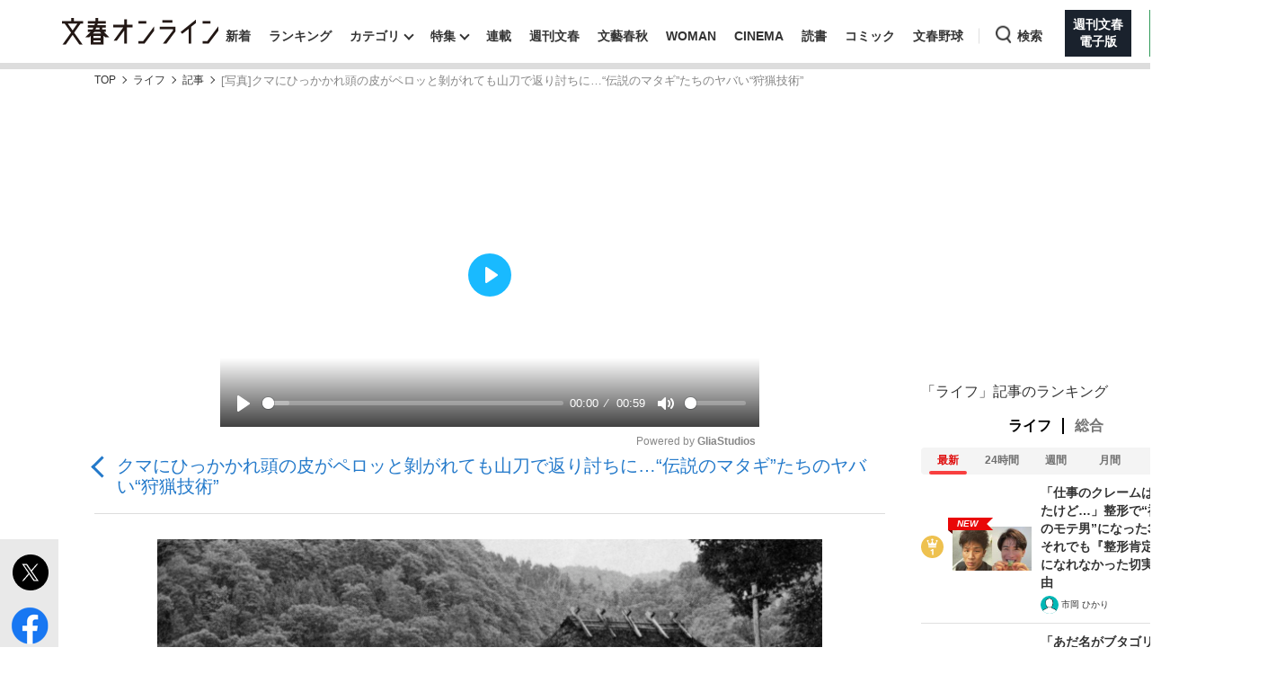

--- FILE ---
content_type: text/html; charset=utf-8
request_url: https://bunshun.jp/articles/photo/49078?
body_size: 19469
content:


<!DOCTYPE html>
<html lang="ja">
<head prefix="og: http://ogp.me/ns# fb: http://ogp.me/ns/fb# article: http://ogp.me/ns/article#">
<meta charset="utf-8">
<meta name="viewport" content="width=1280">

<title>[写真]クマにひっかかれ頭の皮がペロッと剝がれても山刀で返り討ちに…“伝説のマタギ”たちのヤバい“狩猟技術” | 文春オンライン</title>

<meta name="description" content="[写真] 秋田県北秋田市根子（ねっこ）。令和3年4月1日時点で56世帯120人が暮らす小さな農村は、阿仁（あに）マタギ発祥の地として知られる地域だ。現在、同地でマタギを専業とする者はいないが、この地でかつて暮…">
<meta name="msapplication-config" content="browserconfig.xml">


<link rel="icon" href="/common/images/chrome-icon.png" sizes="192x192">
<link rel="apple-touch-icon-precomposed" href="/common/images/apple-touch-icon.png">
<link rel="shortcut icon" href="/common/images/favicon.ico">
<link rel="alternate" type="application/rss+xml" title="文春オンライン 新着RSS" href="https://bunshun.jp/list/feed/rss">

<meta property="fb:app_id" content="722817551203885">
<meta property="og:locale" content="ja_JP">
<meta property="og:site_name" content="文春オンライン">
<meta property="og:type" content="article">
<meta property="og:url" content="https://bunshun.jp/articles/photo/49078">
<meta property="og:title" content="[写真]クマにひっかかれ頭の皮がペロッと剝がれても山刀で返り討ちに…“伝説のマタギ”たちのヤバい“狩猟技術” | 文春オンライン">
<meta property="og:image" content="https://bunshun.jp/mwimgs/2/7/1200wm/img_271a5d9b6d1b76d53827a2fd3544c4041820062.jpg">
<meta property="og:description" content="[写真] 秋田県北秋田市根子（ねっこ）。令和3年4月1日時点で56世帯120人が暮らす小さな農村は、阿仁（あに）マタギ発祥の地として知られる地域だ。現在、同地でマタギを専業とする者はいないが、この地でかつて暮…">
<meta property="article:publisher" content="https://www.facebook.com/bunshun.online">
<meta name="author" content="戸川 幸夫">
<meta name="robots" content="max-image-preview:large">
<meta name="twitter:card" content="summary_large_image">
<meta name="twitter:site" content="@bunshun_online">
<meta name="twitter:domain" content="bunshun.jp">

<!-- %%% -->
<!-- {:medium=&gt;&quot;文春オンライン&quot;, :mode=&gt;&quot;PC&quot;, :type=&gt;&quot;photo&quot;, :genre=&gt;&quot;ライフ&quot;, :subgenre=&gt;&quot;ライフスタイル,読書,社会&quot;, :source=&gt;&quot;指定なし（Webオリジナル）&quot;, :author=&gt;&quot;戸川 幸夫&quot;, :feature=&gt;&quot;&quot;, :series=&gt;&quot;&quot;, :advertiser=&gt;&quot;&quot;, :pubMonth=&gt;&quot;2021/10&quot;, :pubDate=&gt;&quot;2021/10/17 06:00:00&quot;, :atype=&gt;&quot;記事&quot;, :aview=&gt;&quot;全文表示&quot;, :id=&gt;&quot;49078&quot;, :title=&gt;&quot;クマにひっかかれ頭の皮がペロッと剝がれても山刀で返り討ちに…“伝説のマタギ”たちのヤバい“狩猟技術”&quot;, :agroup=&gt;&quot;&quot;, :aend=&gt;&quot;&quot;, :seotitle=&gt;&quot;&quot;} -->

<link rel="canonical" href="https://bunshun.jp/articles/-/49078">


<link rel="stylesheet" href="https://bunshun.ismcdn.jp/resources/bunshun/css/v1/normalize.css?rd=202601191130">

<link rel="stylesheet" href="https://bunshun.ismcdn.jp/resources/bunshun/css/v1/pc-base.css?rd=202601191130">

<link rel="stylesheet" href="https://bunshun.ismcdn.jp/common/css/bunshun/v1/swiper-bundle.min.css?rd=202601191130">

<link rel="stylesheet" href="https://bunshun.ismcdn.jp/resources/bunshun/css/v1/icon.css?rd=202601191130">

<link rel="stylesheet" href="https://bunshun.ismcdn.jp/resources/bunshun/css/v1/common-list.css?rd=202601191130">
<link rel="stylesheet" href="https://bunshun.ismcdn.jp/resources/bunshun/css/common/article.css?rd=202601191130">

<link rel="stylesheet" href="https://bunshun.ismcdn.jp/resources/bunshun/css/v1/pc-base-adding.css?rd=202601191130">

<link rel="stylesheet" href="https://bunshun.ismcdn.jp/resources/bunshun/css/v1/pc-article-adding.css?rd=202601191130">

<link rel="stylesheet" href="https://bunshun.ismcdn.jp/resources/bunshun/css/v1/photo.css?rd=202601191130">








<link rel="stylesheet" href="https://bunshun.ismcdn.jp/resources/bunshun/css/pages/feature/common.css?rd=202601191130">
<link rel="stylesheet" href="https://bunshun.ismcdn.jp/resources/bunshun/css/pages/articles/series/common.css?rd=202601191130">
<link rel="stylesheet" href="https://bunshun.ismcdn.jp/resources/bunshun/css/pages/articles/series/pc.css?rd=202601191130">






































<script src="https://bunshun.ismcdn.jp/common/js/bunshun/v1/jquery-3.6.0.min.js"></script>
<!--
 * Copyright 2023 Google LLC
 *
 * Licensed under the Apache License, Version 2.0 (the "License");
 * you may not use this file except in compliance with the License.
 * You may obtain a copy of the License at
 *
 *      https://www.apache.org/licenses/LICENSE-2.0
 *
 * Unless required by applicable law or agreed to in writing, software
 * distributed under the License is distributed on an "AS IS" BASIS,
 * WITHOUT WARRANTIES OR CONDITIONS OF ANY KIND, either express or implied.
 * See the License for the specific language governing permissions and
 * limitations under the License.
 -->

<!-- Tagsmith, v1.0.0 -->
<script>
(function(b,d){var e=[["test1",.05,.1],["test2",.15,.2],["test3",.25,.3],["test4",.35,.4],["test5",.45,.5],["test6",.533,.566,.599],["test7",.632,.665,.698],["test8",.732,.766,.8],["test9",.825,.85,.875,.9],["test10",.925,.95,.975,1]],g=function(){var c=parseFloat(localStorage.getItem("__tagsmith_ab_factor"));if(isNaN(c)||0>c||1<=c)c=Math.random(),localStorage.setItem("__tagsmith_ab_factor",c.toString());for(var a=0;a<e.length;a++)for(var k=e[a][0],f=1;f<e[a].length;f++)if(c<e[a][f])return k+"_"+
(1===f?"con":"exp"+(f-1));return null}(),h={};b[d]=b[d]||{};b[d].userVariant=function(){return g};b[d].enable=function(c,a){if("all"===a)return!0;if(a.lastIndexOf("_con")+4===a.length||h[a])return!1;h[a]=c;return g===a};b[d].getLogger=function(c,a){return!1};b[d].__debug=function(){return{AB_CONF:e}};b.googletag=b.googletag||{cmd:[]};b.googletag.cmd.unshift(function(){g&&b.googletag.pubads().setTargeting("tagsmith_ab_variant",g)})})(window,"__tagsmith");
</script>
<!-- End Tagsmith -->



<meta property="taboola-section" content="photo">
<script async src="https://cdn.taboola.com/webpush/publishers/1864366/taboola-push-sdk.js"></script>

<script>
if(!location.hostname.match(/proxypy.org|printwhatyoulike.com|guidesites.appspot.com/)){
  var script = document.createElement("script");
  script.async = 1;
  script.src = "https://securepubads.g.doubleclick.net/tag/js/gpt.js";
  document.head.appendChild(script);
}
</script>
<script src="//anymind360.com/js/263/ats.js"></script>

<script>
  window.googletag = window.googletag || { cmd: [] };
  googletag.cmd.push(function () {
    googletag.defineSlot('/58502704/bunshun/pc_right_1st', [[300, 250], [1, 1], [300, 600], 'fluid'], 'div-gpt-ad-1589267069276-0').addService(googletag.pubads());
    googletag.pubads().enableSingleRequest();
    googletag.pubads().disableInitialLoad();
    googletag.pubads().collapseEmptyDivs();
    googletag.enableServices();
    });
</script>
<script>
    googletag.cmd.push(function () {
    var path_value = location.pathname.substr(0,40);
    var host_value = location.hostname;
    var target_value = "null";
    if (document.referrer) {
      var ref_array = new Array();
      ref_array = document.referrer.split("/");
      target_value = ref_array[2];
    }
     googletag.pubads().setTargeting("reftarget", target_value)
                        .setTargeting("pathtarget", path_value)
                        .setTargeting("hostname", host_value)
                        .setTargeting("type", "photo")
                        .setTargeting("genre", "ライフ")
                        .setTargeting("subgenre", "ライフスタイル,読書,社会")
                        .setTargeting("source", "指定なし（Webオリジナル）")
                        .setTargeting("author", '戸川 幸夫')
                        .setTargeting("feature", "")
                        .setTargeting("series", "")
                        .setTargeting("advertiser", "")
                        .setTargeting("pubDate", "2021/10/17 06:00:00")
                        .setTargeting("article-type", "記事")
                        .setTargeting("article-id", "49078")
                        .setTargeting("article-group", "")
                        .setTargeting("article-end", "");
     googletag.pubads().collapseEmptyDivs();
  });
</script>

    <script type="text/javascript" src="/op/analytics.js?domain=bunshun.jp"></script>
    <script>
    googletag.cmd.push(function() {
      googletag.pubads().setPublisherProvidedId(('; ' + document.cookie).split('; ' + 'ismuc' + '=').pop().split(';').shift());
    });
    </script>
<!--some added below.-->



<script>
dataLayer =[{
  'medium' : '文春オンライン',
  'mode' : 'PC',
  'type' : 'photo',
  'genre' : 'ライフ',
  'subgenre' : 'ライフスタイル,読書,社会',
  'source' : '指定なし（Webオリジナル）',
  'author' : '戸川 幸夫',
  'feature' : '',
  'series' : '',
  'advertiser' : '',
  'pubMonth' : '2021/10',
  'pubDate' : '2021/10/17 06:00:00',
  'article-type' : '記事',
  'article-view' : '全文表示',
  'id' : '49078',
  'title' : 'クマにひっかかれ頭の皮がペロッと剝がれても山刀で返り討ちに…“伝説のマタギ”たちのヤバい“狩猟技術”',
  'article-group' : '',
  'article-end' : '',
  'seotitle' : ''
}];
</script>

<!-- Google Tag Manager -->
<script>(function(w,d,s,l,i){w[l]=w[l]||[];w[l].push({'gtm.start': new Date().getTime(),event:'gtm.js'});var f=d.getElementsByTagName(s)[0],j=d.createElement(s),dl=l!='dataLayer'?'&l='+l:'';j.async=true;j.src='//www.googletagmanager.com/gtm.js?id='+i+dl;f.parentNode.insertBefore(j,f);})(window,document,'script','dataLayer','GTM-P9526MH');</script>
<!-- End Google Tag Manager -->

<script>
  window._taboola = window._taboola || [];
  _taboola.push({photo:'auto'});
  !function (e, f, u, i) {
    if (!document.getElementById(i)){
      e.async = 1;
      e.src = u;
      e.id = i;
      f.parentNode.insertBefore(e, f);
    }
  }(document.createElement('script'),
  document.getElementsByTagName('script')[0],
  '//cdn.taboola.com/libtrc/bunshunonline/loader.js',
  'tb_loader_script');
  if(window.performance && typeof window.performance.mark == 'function')
    {window.performance.mark('tbl_ic');}
</script>



</head>



<body class="article-normal photo" data-article-page-length="4" data-content-id="49078,49077">
<!-- Google Tag Manager (noscript) -->
<noscript><iframe src="//www.googletagmanager.com/ns.html?id=GTM-P9526MH" height="0" width="0" style="display:none;visibility:hidden"></iframe></noscript>
<!-- End Google Tag Manager (noscript) -->



<header class="header">
    <div class="logo-svg"><a class="ga_tracking" href="/" data-track-category="PC Header menu" data-track-action="click"><img src="https://bunshun.ismcdn.jp/common/images/bunshun/v1/common/online-logo-svg.svg" alt="文春オンライン" width="174" height="30"></a></div>
<nav>
  <ul class="header-nav">
    <li><a class="ga_tracking " href="/category/latest" data-track-category="PC Header menu" data-track-action="click">新着</a></li>
    <li><a class="ga_tracking " href="/list/ranking/realtime" data-track-category="PC Header menu" data-track-action="click">ランキング</a></li>
    <li class="group has-sub-panel" data-code="category">
      <a class="ga_tracking" href="#" data-track-category="PC Header menu" data-track-action="click">カテゴリ</a>
      <section id="header-panel">

<div id="group-category" class="header-panel-list sub-panel">
    <div class="flex">
        <ul class="menu-list">
            <li><a class="current ga_tracking" href="/category/scoop" data-category="scoop" data-track-category="PC Header category title" data-track-action="click">スクープ</a></li>
            <li><a class="ga_tracking" href="/subcategory/%E3%83%8B%E3%83%A5%E3%83%BC%E3%82%B9" data-category="news" data-track-category="PC Header category title" data-track-action="click">ニュース</a></li>
            <li><a class="ga_tracking" href="/subcategory/%E3%82%A8%E3%83%B3%E3%82%BF%E3%83%A1" data-category="entertainment" data-track-category="PC Header category title" data-track-action="click">エンタメ</a></li>
            <li><a class="ga_tracking" href="/subcategory/%E3%83%A9%E3%82%A4%E3%83%95" data-category="life" data-track-category="PC Header category title" data-track-action="click">ライフ</a></li>
            <li><a class="ga_tracking" href="/subcategory/%E3%83%93%E3%82%B8%E3%83%8D%E3%82%B9" data-category="business" data-track-category="PC Header category title" data-track-action="click">ビジネス</a></li>
            <li><a class="ga_tracking" href="/subcategory/interview" data-category="interview" data-track-category="PC Header category title" data-track-action="click">インタビュー</a></li>
            <li><a class="ga_tracking" href="/subcategory/%E8%AA%AD%E6%9B%B8" data-category="reading" data-track-category="PC Header category title" data-track-action="click">読書</a></li>
        </ul>
        <a class="more-link ga_tracking" href="#" data-track-category="PC Header category title" data-track-action="click">もっと見る</a>
    </div>
</div>

</section>

    </li>
    <li class="group has-sub-panel" data-code="feature">
      <a class="ga_tracking " href="/category/features" data-category="features" data-track-category="PC Header menu" data-track-action="click">特集</a>
      <section id="header-panel">

<div id="group-feature" class="header-panel-list sub-panel">
    <div class="flex">
        <a class="more-link ga_tracking" href="#" data-track-category="PC Header features title" data-track-action="click">もっと見る</a>
    </div>
</div>

</section>

    </li>
    <li><a class="ga_tracking " href="/list/series" data-track-category="PC Header menu" data-track-action="click">連載</a></li>
    <li><a class="ga_tracking " href="/list/magazine/shukan-bunshun" data-track-category="PC Header menu" data-track-action="click">週刊文春</a></li>
    <li><a class="ga_tracking " href="/list/magazine/gekkan-bunshun" data-track-category="PC Header menu" data-track-action="click">文藝春秋</a></li>
    <li><a class="ga_tracking " href="/list/magazine/shukan-bunshun-woman" data-track-category="PC Header menu" data-track-action="click">WOMAN</a></li>
    <li><a class="ga_tracking " href="/feature/shukan-bunshun-cinema" data-track-category="PC Header menu" data-track-action="click" target="_blank">CINEMA</a></li>
    <li><a class="ga_tracking " href="/feature/online-books" data-track-category="PC Header menu" data-track-action="click">読書</a></li>
    <li><a class="ga_tracking " href="/feature/comic" data-track-category="PC Header menu" data-track-action="click" target="_blank">コミック</a></li>
    <li><a class="ga_tracking " href="/feature/bunshun-yakyu" data-track-category="PC Header menu" data-track-action="click">文春野球</a></li>
    <li class="group header-search" data-code="search"> <a class="search ga_tracking" id="search_link" href="#" data-track-category="PC Header menu" data-track-action="click">検索</a></li>
    <li class="denshiban"><a class="ga_tracking" href="/denshiban" data-track-category="PC Header menu" data-track-action="click" target="_blank"><span>週刊文春<br>電子版</span></a></li>
    <li class="bungeishunju"><a class="ga_tracking" href="/bungeishunju" data-track-category="PC Header menu" data-track-action="click" target="_blank"><span>文藝春秋<br>PLUS</span></a></li>
  </ul>
</nav>
</header>

<div id="header-panel">
  <div id="group-search" class="header-panel-list">
    <div class="group-search__inner">
      <form id="search-form" method="get" action="/search">
        <div class="form-inner flex">
          <label for="search-query" class="search-label">キーワード入力</label>
          <input id="search-query" type="text" name="fulltext" placeholder="キーワード入力">
          <button type="submit" aria-label="検索" disabled></button>
        </div>
      </form>

      <div class="header-panel__sub">
        <p class="header-panel__text">おすすめのキーワードタグ一覧</p>
        <div class="header-panel__kws kws" data-class="header-panel__kws__link" data-track="PC Header Search Keyword"></div>
      </div>
    </div>
  </div>
</div>



<div class="wrapper">

<div class="block banner-box with-bg no-margin"></div>




<nav aria-label="Breadcrumb" class="breadcrumb">
  <ol class="breadcrumb__list">
    <li class="breadcrumb__item"><a href="/" class="breadcrumb__item-link ga_tracking" data-track-category="Breadcrumb" data-track-action="click">TOP</a></li>
        <li class="breadcrumb__item"><a href="/subcategory/ライフ" class="breadcrumb__item-link ga_tracking" data-track-category="Breadcrumb" data-track-action="click">ライフ</a></li>
        <li class="breadcrumb__item"><a href="/articles/-/49078" class="breadcrumb__item-link ga_tracking" data-track-category="Breadcrumb" data-track-action="click">記事</a></li>
        <li class="breadcrumb__item" aria-current="page">[写真]クマにひっかかれ頭の皮がペロッと剝がれても山刀で返り討ちに…“伝説のマタギ”たちのヤバい“狩猟技術”</li>
  </ul>
</nav>

<script type="application/ld+json">
{
  "@context": "https://schema.org",
  "@type": "BreadcrumbList",
  "itemListElement": [
  {
  "@type": "ListItem",
  "position": 1,
  "name": "文春オンラインTOP",
  "item": "https://bunshun.jp"
},

      {
  "@type": "ListItem",
  "position": 2,
  "name": "ライフ",
  "item": "https://bunshun.jp/subcategory/ライフ"
},
      {
  "@type": "ListItem",
  "position": 3,
  "name": "記事",
  "item": "https://bunshun.jp/articles/-/49078"
},
      {
  "@type": "ListItem",
  "position": 4,
  "name": "[写真]クマにひっかかれ頭の皮がペロッと剝がれても山刀で返り討ちに…“伝説のマタギ”たちのヤバい“狩猟技術”",
  "item": "https://bunshun.jp/articles/photo/49078"
}
  ]
}
</script>


<div class="block column-outer">

<main class="main-column">

<div class="gliaplayer-container" data-slot="bunshun_desltop"></div>
<script src="https://player.gliacloud.com/player/bunshun_desltop" async></script>

<h1 class="photo-article-title">
  <a href="/articles/-/49078" class="ga_tracking" data-track-category="Article PhotoBackLink Top" data-track-action="click">クマにひっかかれ頭の皮がペロッと剝がれても山刀で返り討ちに…“伝説のマタギ”たちのヤバい“狩猟技術”</a>
</h1>

<div id="article-body-outer" class="flex photo">


<div class="vertical-sns-bar" id="verticalSnsBar">

  <div class="item tw">
    <a
      href="https://x.com/intent/tweet?url=https%3A%2F%2Fbunshun.jp%2Farticles%2Fphoto%2F49078%3Futm_source%3Dtwitter.com%26utm_medium%3Dsocial%26utm_campaign%3DsocialLink %23%E6%96%87%E6%98%A5%E3%82%AA%E3%83%B3%E3%83%A9%E3%82%A4%E3%83%B3&text=%E3%82%AF%E3%83%9E%E3%81%AB%E3%81%B2%E3%81%A3%E3%81%8B%E3%81%8B%E3%82%8C%E9%A0%AD%E3%81%AE%E7%9A%AE%E3%81%8C%E3%83%9A%E3%83%AD%E3%83%83%E3%81%A8%E5%89%9D%E3%81%8C%E3%82%8C%E3%81%A6%E3%82%82%E5%B1%B1%E5%88%80%E3%81%A7%E8%BF%94%E3%82%8A%E8%A8%8E%E3%81%A1%E3%81%AB%E2%80%A6%E2%80%9C%E4%BC%9D%E8%AA%AC%E3%81%AE%E3%83%9E%E3%82%BF%E3%82%AE%E2%80%9D%E3%81%9F%E3%81%A1%E3%81%AE%E3%83%A4%E3%83%90%E3%81%84%E2%80%9C%E7%8B%A9%E7%8C%9F%E6%8A%80%E8%A1%93%E2%80%9D%0a%E3%80%8E%E3%83%9E%E3%82%BF%E3%82%AE+%E6%97%A5%E6%9C%AC%E3%81%AE%E4%BC%9D%E7%B5%B1%E7%8B%A9%E4%BA%BA%E6%8E%A2%E8%A8%AA%E8%A8%98%E3%80%8F%E3%82%88%E3%82%8A+%232"
      id="tw-shareBtn"
      class="ga_tracking"
      target="_blank"
      data-track-category="Article Social Share vertical"
      data-share-type="twitter"
      data-track-action="click"
    ></a>
  </div>

  <div class="item fb no-label">
    <a
      href="https://bunshun.jp/articles/photo/49078"
      id="fb-shareBtn"
      class="ga_tracking"
      data-track-category="Article Social Share vertical"
      data-share-type="facebook"
      data-track-action="click"
    ></a>
  </div>

  <div class="item hatena">
    <a
      href="https://b.hatena.ne.jp/entry/https://bunshun.jp/articles/photo/49078"
      target="_blank"
      id="hatena-shareBtn"
      class="ga_tracking"
      data-track-category="Article Social Share vertical"
      data-share-type="hatena"
      data-track-action="click"
    ><span></span></a>
    </div>

  <div class="item line no-label">
    <a
      href="https://timeline.line.me/social-plugin/share?text=%E3%82%AF%E3%83%9E%E3%81%AB%E3%81%B2%E3%81%A3%E3%81%8B%E3%81%8B%E3%82%8C%E9%A0%AD%E3%81%AE%E7%9A%AE%E3%81%8C%E3%83%9A%E3%83%AD%E3%83%83%E3%81%A8%E5%89%9D%E3%81%8C%E3%82%8C%E3%81%A6%E3%82%82%E5%B1%B1%E5%88%80%E3%81%A7%E8%BF%94%E3%82%8A%E8%A8%8E%E3%81%A1%E3%81%AB%E2%80%A6%E2%80%9C%E4%BC%9D%E8%AA%AC%E3%81%AE%E3%83%9E%E3%82%BF%E3%82%AE%E2%80%9D%E3%81%9F%E3%81%A1%E3%81%AE%E3%83%A4%E3%83%90%E3%81%84%E2%80%9C%E7%8B%A9%E7%8C%9F%E6%8A%80%E8%A1%93%E2%80%9D&url=https://bunshun.jp/articles/photo/49078"
      target="_blank"
      class="ga_tracking"
      data-track-category="Article Social Share vertical"
      data-share-type="line"
      data-track-action="click"
    ></a>
  </div>

  <div class="item note no-label">
    <a
      href="https://note.com/intent/post?url=https://bunshun.jp/articles/photo/49078&hashtags=%E6%96%87%E6%98%A5%E3%82%AA%E3%83%B3%E3%83%A9%E3%82%A4%E3%83%B3"
      target="_blank"
      class="ga_tracking"
      data-track-category="Article Social Share vertical"
      data-share-type="note"
      data-track-action="click"
    >
      <img src="https://bunshun.ismcdn.jp/common/images/bunshun/v1/article/socials/note.svg" alt="note">
    </a>
  </div>

  <div class="item pocket no-label">
    <a
      href="https://getpocket.com/edit?url=https://bunshun.jp/articles/photo/49078&title=%E3%82%AF%E3%83%9E%E3%81%AB%E3%81%B2%E3%81%A3%E3%81%8B%E3%81%8B%E3%82%8C%E9%A0%AD%E3%81%AE%E7%9A%AE%E3%81%8C%E3%83%9A%E3%83%AD%E3%83%83%E3%81%A8%E5%89%9D%E3%81%8C%E3%82%8C%E3%81%A6%E3%82%82%E5%B1%B1%E5%88%80%E3%81%A7%E8%BF%94%E3%82%8A%E8%A8%8E%E3%81%A1%E3%81%AB%E2%80%A6%E2%80%9C%E4%BC%9D%E8%AA%AC%E3%81%AE%E3%83%9E%E3%82%BF%E3%82%AE%E2%80%9D%E3%81%9F%E3%81%A1%E3%81%AE%E3%83%A4%E3%83%90%E3%81%84%E2%80%9C%E7%8B%A9%E7%8C%9F%E6%8A%80%E8%A1%93%E2%80%9D"
      onclick="window.open(this.href, 'PCwindow', 'width=550, height=450, menubar=no, toolbar=no, scrollbars=yes'); return false;"
      class="ga_tracking"
      data-track-category="Article Social Share vertical"
      data-share-type="pocket"
      data-track-action="click"
    ></a>
  </div>

  <div class="item copy">
    <button
      id="copy-btn"
      class="ga_tracking"
      type="button"
      data-clipboard-text="クマにひっかかれ頭の皮がペロッと剝がれても山刀で返り討ちに…“伝説のマタギ”たちのヤバい“狩猟技術” https://bunshun.jp/articles/photo/49078"
      data-track-category="Article Social Share vertical"
      data-share-type="copy"
      data-track-action="click"
    >
      <span>コピー</span>
    </button>
    <span id="copy-btn-result"></span>
  </div>

</div><!-- /.vertical-sns-bar -->

    <script>
      window.fbAsyncInit = function() {
        FB.init({
          appId      : '722817551203885',
          xfbml      : true,
          version    : 'v2.11'
        });
        FB.AppEvents.logPageView();
      };

      document.getElementById('fb-shareBtn').onclick = function() {
        var href = this.getAttribute('href');
        var param = (href.indexOf('?') != -1) ? '&' : '?';
        param += 'utm_source=facebook.com&utm_medium=social&utm_campaign=socialLink';
        href += param;

        FB.ui({
          method: 'share',
          display: 'popup',
          href: href,
          hashtag:''
        }, function(response){});
        return false;
      }
    </script>



<div id="photo-main-block" class="article-body">
  <div id="photo-main-carousel" data-publish-id="49078" data-initial-number="1" data-length="23">
    <ul class="swiper-wrapper">
        <li class="swiper-slide">
          <figure class="image-area">
            <div class="image-block">
              <div class="loading"></div>
              <div class="photo-num">1/24</div>
            </div><!-- /image-block -->
            <figcaption></figcaption>
          </figure>
        </li>
        <li class="swiper-slide">
          <figure class="image-area">
            <div class="image-block">
              <div class="loading"></div>
              <div class="photo-num">2/24</div>
            </div><!-- /image-block -->
            <figcaption></figcaption>
          </figure>
        </li>
        <li class="swiper-slide">
          <figure class="image-area">
            <div class="image-block">
              <div class="loading"></div>
              <div class="photo-num">3/24</div>
            </div><!-- /image-block -->
            <figcaption></figcaption>
          </figure>
        </li>
        <li class="swiper-slide">
          <figure class="image-area">
            <div class="image-block">
              <div class="loading"></div>
              <div class="photo-num">4/24</div>
            </div><!-- /image-block -->
            <figcaption></figcaption>
          </figure>
        </li>
        <li class="swiper-slide">
          <figure class="image-area">
            <div class="image-block">
              <div class="loading"></div>
              <div class="photo-num">5/24</div>
            </div><!-- /image-block -->
            <figcaption></figcaption>
          </figure>
        </li>
        <li class="swiper-slide">
          <figure class="image-area">
            <div class="image-block">
              <div class="loading"></div>
              <div class="photo-num">6/24</div>
            </div><!-- /image-block -->
            <figcaption></figcaption>
          </figure>
        </li>
        <li class="swiper-slide">
          <figure class="image-area">
            <div class="image-block">
              <div class="loading"></div>
              <div class="photo-num">7/24</div>
            </div><!-- /image-block -->
            <figcaption></figcaption>
          </figure>
        </li>
        <li class="swiper-slide">
          <figure class="image-area">
            <div class="image-block">
              <div class="loading"></div>
              <div class="photo-num">8/24</div>
            </div><!-- /image-block -->
            <figcaption></figcaption>
          </figure>
        </li>
        <li class="swiper-slide">
          <figure class="image-area">
            <div class="image-block">
              <div class="loading"></div>
              <div class="photo-num">9/24</div>
            </div><!-- /image-block -->
            <figcaption></figcaption>
          </figure>
        </li>
        <li class="swiper-slide">
          <figure class="image-area">
            <div class="image-block">
              <div class="loading"></div>
              <div class="photo-num">10/24</div>
            </div><!-- /image-block -->
            <figcaption></figcaption>
          </figure>
        </li>
        <li class="swiper-slide">
          <figure class="image-area">
            <div class="image-block">
              <div class="loading"></div>
              <div class="photo-num">11/24</div>
            </div><!-- /image-block -->
            <figcaption></figcaption>
          </figure>
        </li>
        <li class="swiper-slide">
          <figure class="image-area">
            <div class="image-block">
              <div class="loading"></div>
              <div class="photo-num">12/24</div>
            </div><!-- /image-block -->
            <figcaption></figcaption>
          </figure>
        </li>
        <li class="swiper-slide">
          <figure class="image-area">
            <div class="image-block">
              <div class="loading"></div>
              <div class="photo-num">13/24</div>
            </div><!-- /image-block -->
            <figcaption></figcaption>
          </figure>
        </li>
        <li class="swiper-slide">
          <figure class="image-area">
            <div class="image-block">
              <div class="loading"></div>
              <div class="photo-num">14/24</div>
            </div><!-- /image-block -->
            <figcaption></figcaption>
          </figure>
        </li>
        <li class="swiper-slide">
          <figure class="image-area">
            <div class="image-block">
              <div class="loading"></div>
              <div class="photo-num">15/24</div>
            </div><!-- /image-block -->
            <figcaption></figcaption>
          </figure>
        </li>
        <li class="swiper-slide">
          <figure class="image-area">
            <div class="image-block">
              <div class="loading"></div>
              <div class="photo-num">16/24</div>
            </div><!-- /image-block -->
            <figcaption></figcaption>
          </figure>
        </li>
        <li class="swiper-slide">
          <figure class="image-area">
            <div class="image-block">
              <div class="loading"></div>
              <div class="photo-num">17/24</div>
            </div><!-- /image-block -->
            <figcaption></figcaption>
          </figure>
        </li>
        <li class="swiper-slide">
          <figure class="image-area">
            <div class="image-block">
              <div class="loading"></div>
              <div class="photo-num">18/24</div>
            </div><!-- /image-block -->
            <figcaption></figcaption>
          </figure>
        </li>
        <li class="swiper-slide">
          <figure class="image-area">
            <div class="image-block">
              <div class="loading"></div>
              <div class="photo-num">19/24</div>
            </div><!-- /image-block -->
            <figcaption></figcaption>
          </figure>
        </li>
        <li class="swiper-slide">
          <figure class="image-area">
            <div class="image-block">
              <div class="loading"></div>
              <div class="photo-num">20/24</div>
            </div><!-- /image-block -->
            <figcaption></figcaption>
          </figure>
        </li>
        <li class="swiper-slide">
          <figure class="image-area">
            <div class="image-block">
              <div class="loading"></div>
              <div class="photo-num">21/24</div>
            </div><!-- /image-block -->
            <figcaption></figcaption>
          </figure>
        </li>
        <li class="swiper-slide">
          <figure class="image-area">
            <div class="image-block">
              <div class="loading"></div>
              <div class="photo-num">22/24</div>
            </div><!-- /image-block -->
            <figcaption></figcaption>
          </figure>
        </li>
        <li class="swiper-slide">
          <figure class="image-area">
            <div class="image-block">
              <div class="loading"></div>
              <div class="photo-num">23/24</div>
            </div><!-- /image-block -->
            <figcaption></figcaption>
          </figure>
        </li>
        <li class="swiper-slide last">
          <div class="related-articles">
            <p>関連記事</p>
            <a class="ga_tracking" data-track-category="Article PhotoRecommendOtherLink" data-track-action="click" href="https://bunshun.jp/articles/-/49077">
              <span class="tit">【前編を読む】「さあ、いくべ」「無理するこたぁねえシャ」動物文学作家が同行した“マタギ”の狩猟…野営地で過ごした一晩の出来事</span>
            </a>
            <a class="ga_tracking" data-track-category="Article PhotoRecommendOtherLink" data-track-action="click" href="https://bunshun.jp/articles/-/45915">
              <span class="tit">「可愛い熊を殺すとはけしからん、許せん」という非難も…それでも“マタギ”が熊を狩り、食べる“矛盾なき理由”</span>
            </a>
            <a class="ga_tracking" data-track-category="Article PhotoRecommendOtherLink" data-track-action="click" href="https://bunshun.jp/articles/-/45916">
              <span class="tit">「あれ、熊でねか？」「熊！」発砲、儀式、解体作業…マタギによる熊狩りの“知られざる一部始終”とは</span>
            </a>
          </div>
        </li>
    </ul>
    <div class="prevnext-btn-lane-prev">
      <div class="prevnext-btn previous">前</div>
    </div>
    <div class="prevnext-btn-lane-next">
      <div class="prevnext-btn next">次</div>
    </div>
  </div>


  <div id="photo-thumbnail">
    <div class="swiper-wrapper">
      <div class="swiper-slide"><img alt="" src="https://bunshun.ismcdn.jp/mwimgs/2/7/64h/img_271a5d9b6d1b76d53827a2fd3544c4041820062.jpg" srcset="https://bunshun.ismcdn.jp/mwimgs/2/7/64h/img_271a5d9b6d1b76d53827a2fd3544c4041820062.jpg 1x,https://bunshun.ismcdn.jp/mwimgs/2/7/128h/img_271a5d9b6d1b76d53827a2fd3544c4041820062.jpg 2x"></div>
      <div class="swiper-slide"><img alt="" src="https://bunshun.ismcdn.jp/mwimgs/1/c/64h/img_1ce11ef22d7958452309f411ae8f2eb61017198.jpg" srcset="https://bunshun.ismcdn.jp/mwimgs/1/c/64h/img_1ce11ef22d7958452309f411ae8f2eb61017198.jpg 1x,https://bunshun.ismcdn.jp/mwimgs/1/c/128h/img_1ce11ef22d7958452309f411ae8f2eb61017198.jpg 2x"></div>
      <div class="swiper-slide"><img alt="" src="https://bunshun.ismcdn.jp/mwimgs/8/f/64h/img_8f067aef00cb1cf0e656ac314adecfc52379169.jpg" srcset="https://bunshun.ismcdn.jp/mwimgs/8/f/64h/img_8f067aef00cb1cf0e656ac314adecfc52379169.jpg 1x,https://bunshun.ismcdn.jp/mwimgs/8/f/128h/img_8f067aef00cb1cf0e656ac314adecfc52379169.jpg 2x"></div>
      <div class="swiper-slide"><img alt="" src="https://bunshun.ismcdn.jp/mwimgs/f/6/64h/img_f685b1da4772e19f4e2bbc8f68c4f3862362176.jpg" srcset="https://bunshun.ismcdn.jp/mwimgs/f/6/64h/img_f685b1da4772e19f4e2bbc8f68c4f3862362176.jpg 1x,https://bunshun.ismcdn.jp/mwimgs/f/6/128h/img_f685b1da4772e19f4e2bbc8f68c4f3862362176.jpg 2x"></div>
      <div class="swiper-slide"><img alt="" src="https://bunshun.ismcdn.jp/mwimgs/3/3/64h/img_33c586515b990081ef49fc9f26be6df4469071.jpg" srcset="https://bunshun.ismcdn.jp/mwimgs/3/3/64h/img_33c586515b990081ef49fc9f26be6df4469071.jpg 1x,https://bunshun.ismcdn.jp/mwimgs/3/3/128h/img_33c586515b990081ef49fc9f26be6df4469071.jpg 2x"></div>
      <div class="swiper-slide"><img alt="" src="https://bunshun.ismcdn.jp/mwimgs/8/8/64h/img_88466b53d74809f5200225f987338070714165.jpg" srcset="https://bunshun.ismcdn.jp/mwimgs/8/8/64h/img_88466b53d74809f5200225f987338070714165.jpg 1x,https://bunshun.ismcdn.jp/mwimgs/8/8/128h/img_88466b53d74809f5200225f987338070714165.jpg 2x"></div>
      <div class="swiper-slide"><img alt="" src="https://bunshun.ismcdn.jp/mwimgs/1/a/64h/img_1a44384e984ed2d449b8410a52973b3e1769765.jpg" srcset="https://bunshun.ismcdn.jp/mwimgs/1/a/64h/img_1a44384e984ed2d449b8410a52973b3e1769765.jpg 1x,https://bunshun.ismcdn.jp/mwimgs/1/a/128h/img_1a44384e984ed2d449b8410a52973b3e1769765.jpg 2x"></div>
      <div class="swiper-slide"><img alt="" src="https://bunshun.ismcdn.jp/mwimgs/e/2/64h/img_e25d281b9191d3b4569805ab5f0b83581150259.jpg" srcset="https://bunshun.ismcdn.jp/mwimgs/e/2/64h/img_e25d281b9191d3b4569805ab5f0b83581150259.jpg 1x,https://bunshun.ismcdn.jp/mwimgs/e/2/128h/img_e25d281b9191d3b4569805ab5f0b83581150259.jpg 2x"></div>
      <div class="swiper-slide"><img alt="" src="https://bunshun.ismcdn.jp/mwimgs/0/b/64h/img_0bf378e19fde3feb29a090a799894caf504011.jpg" srcset="https://bunshun.ismcdn.jp/mwimgs/0/b/64h/img_0bf378e19fde3feb29a090a799894caf504011.jpg 1x,https://bunshun.ismcdn.jp/mwimgs/0/b/128h/img_0bf378e19fde3feb29a090a799894caf504011.jpg 2x"></div>
      <div class="swiper-slide"><img alt="" src="https://bunshun.ismcdn.jp/mwimgs/1/1/64h/img_1171d76c99c486a27477259b1b75fa1c411187.jpg" srcset="https://bunshun.ismcdn.jp/mwimgs/1/1/64h/img_1171d76c99c486a27477259b1b75fa1c411187.jpg 1x,https://bunshun.ismcdn.jp/mwimgs/1/1/128h/img_1171d76c99c486a27477259b1b75fa1c411187.jpg 2x"></div>
      <div class="swiper-slide"><img alt="" src="https://bunshun.ismcdn.jp/mwimgs/f/d/64w/img_fdfd360ccf9c4155029835dbdb594faf475384.jpg" srcset="https://bunshun.ismcdn.jp/mwimgs/f/d/64w/img_fdfd360ccf9c4155029835dbdb594faf475384.jpg 1x,https://bunshun.ismcdn.jp/mwimgs/f/d/128w/img_fdfd360ccf9c4155029835dbdb594faf475384.jpg 2x"></div>
      <div class="swiper-slide"><img alt="" src="https://bunshun.ismcdn.jp/mwimgs/6/6/64w/img_664c62745e2d8f067f23c3b147482e17382816.jpg" srcset="https://bunshun.ismcdn.jp/mwimgs/6/6/64w/img_664c62745e2d8f067f23c3b147482e17382816.jpg 1x,https://bunshun.ismcdn.jp/mwimgs/6/6/128w/img_664c62745e2d8f067f23c3b147482e17382816.jpg 2x"></div>
      <div class="swiper-slide"><img alt="" src="https://bunshun.ismcdn.jp/mwimgs/d/1/64h/img_d1d06c7aca64ca84deaa578ba8e8e512474909.jpg" srcset="https://bunshun.ismcdn.jp/mwimgs/d/1/64h/img_d1d06c7aca64ca84deaa578ba8e8e512474909.jpg 1x,https://bunshun.ismcdn.jp/mwimgs/d/1/128h/img_d1d06c7aca64ca84deaa578ba8e8e512474909.jpg 2x"></div>
      <div class="swiper-slide"><img alt="" src="https://bunshun.ismcdn.jp/mwimgs/2/1/64h/img_21ade361203799426508180a57bbd0411772662.jpg" srcset="https://bunshun.ismcdn.jp/mwimgs/2/1/64h/img_21ade361203799426508180a57bbd0411772662.jpg 1x,https://bunshun.ismcdn.jp/mwimgs/2/1/128h/img_21ade361203799426508180a57bbd0411772662.jpg 2x"></div>
      <div class="swiper-slide"><img alt="" src="https://bunshun.ismcdn.jp/mwimgs/9/9/64h/img_99af2872397255e715da2bd25bc35cba1862160.jpg" srcset="https://bunshun.ismcdn.jp/mwimgs/9/9/64h/img_99af2872397255e715da2bd25bc35cba1862160.jpg 1x,https://bunshun.ismcdn.jp/mwimgs/9/9/128h/img_99af2872397255e715da2bd25bc35cba1862160.jpg 2x"></div>
      <div class="swiper-slide"><img alt="" src="https://bunshun.ismcdn.jp/mwimgs/b/b/64h/img_bb03474c6a5d02dfddcd94d5b9b9a33a1301352.jpg" srcset="https://bunshun.ismcdn.jp/mwimgs/b/b/64h/img_bb03474c6a5d02dfddcd94d5b9b9a33a1301352.jpg 1x,https://bunshun.ismcdn.jp/mwimgs/b/b/128h/img_bb03474c6a5d02dfddcd94d5b9b9a33a1301352.jpg 2x"></div>
      <div class="swiper-slide"><img alt="" src="https://bunshun.ismcdn.jp/mwimgs/e/0/64w/img_e01802357b97195a89979a07e30795301776290.jpg" srcset="https://bunshun.ismcdn.jp/mwimgs/e/0/64w/img_e01802357b97195a89979a07e30795301776290.jpg 1x,https://bunshun.ismcdn.jp/mwimgs/e/0/128w/img_e01802357b97195a89979a07e30795301776290.jpg 2x"></div>
      <div class="swiper-slide"><img alt="" src="https://bunshun.ismcdn.jp/mwimgs/1/c/64h/img_1c06d98e19ea88a6695f0abbd62ac9dc638880.jpg" srcset="https://bunshun.ismcdn.jp/mwimgs/1/c/64h/img_1c06d98e19ea88a6695f0abbd62ac9dc638880.jpg 1x,https://bunshun.ismcdn.jp/mwimgs/1/c/128h/img_1c06d98e19ea88a6695f0abbd62ac9dc638880.jpg 2x"></div>
      <div class="swiper-slide"><img alt="" src="https://bunshun.ismcdn.jp/mwimgs/4/b/64h/img_4b09a60446723cf8d00a1c115a07dc491608663.jpg" srcset="https://bunshun.ismcdn.jp/mwimgs/4/b/64h/img_4b09a60446723cf8d00a1c115a07dc491608663.jpg 1x,https://bunshun.ismcdn.jp/mwimgs/4/b/128h/img_4b09a60446723cf8d00a1c115a07dc491608663.jpg 2x"></div>
      <div class="swiper-slide"><img alt="" src="https://bunshun.ismcdn.jp/mwimgs/1/6/64h/img_16ff7116ee60f69a755d545260130ce71746839.jpg" srcset="https://bunshun.ismcdn.jp/mwimgs/1/6/64h/img_16ff7116ee60f69a755d545260130ce71746839.jpg 1x,https://bunshun.ismcdn.jp/mwimgs/1/6/128h/img_16ff7116ee60f69a755d545260130ce71746839.jpg 2x"></div>
      <div class="swiper-slide"><img alt="" src="https://bunshun.ismcdn.jp/mwimgs/f/8/64w/img_f88f8cf3815c0729da461bfa2a45278f342078.jpg" srcset="https://bunshun.ismcdn.jp/mwimgs/f/8/64w/img_f88f8cf3815c0729da461bfa2a45278f342078.jpg 1x,https://bunshun.ismcdn.jp/mwimgs/f/8/128w/img_f88f8cf3815c0729da461bfa2a45278f342078.jpg 2x"></div>
      <div class="swiper-slide"><img alt="" src="https://bunshun.ismcdn.jp/mwimgs/c/9/64h/img_c978c64d82e42fde293f0e9f677ac7dc1763919.jpg" srcset="https://bunshun.ismcdn.jp/mwimgs/c/9/64h/img_c978c64d82e42fde293f0e9f677ac7dc1763919.jpg 1x,https://bunshun.ismcdn.jp/mwimgs/c/9/128h/img_c978c64d82e42fde293f0e9f677ac7dc1763919.jpg 2x"></div>
      <div class="swiper-slide"><img alt="" src="https://bunshun.ismcdn.jp/mwimgs/1/f/64w/img_1f9d62d6aa6070b60a90a81106de44eb834383.jpg" srcset="https://bunshun.ismcdn.jp/mwimgs/1/f/64w/img_1f9d62d6aa6070b60a90a81106de44eb834383.jpg 1x,https://bunshun.ismcdn.jp/mwimgs/1/f/128w/img_1f9d62d6aa6070b60a90a81106de44eb834383.jpg 2x"></div>
      <div class="swiper-slide">関連リンク</div>
    </div>
  </div><!-- /photo-thumbnail -->

  

  

  <div class="block back-to-article">
    <a class="btn ga_tracking" href="/articles/-/49078" data-track-category="Article PhotoBackLink Bottom" data-track-action="click">記事本文に戻る</a>
  </div>

  <a
    id="article-series-next-link"
    class="ga_tracking partnerLink"
    href="/articles/-/49077?page=1"
    data-track-category="Article linkbox gotoFirst"
    data-track-action="click"
  >
    <span class="article-series-next-link__label">最初から記事を読む</span>
    <span class="article-series-next-link__text">「さあ、いくべ」「無理するこたぁねえシャ」動物文学作家が同行した“マタギ”の狩猟…野営地で過ごした一晩の出来事</span>
  </a>





</div><!-- /photo-main-block -->

<div class="article-link-area">
  


<div class="article-tags">

          <a href="/subcategory/ライフ" class="article-tags_genre ga_tracking" data-track-category="Article Genre" data-track-action="click">ライフ</a>
      <a href="/subcategory/ライフスタイル" class="article-tags_genre ga_tracking" data-track-category="Article Genre" data-track-action="click">ライフスタイル</a>
      <a href="/subcategory/読書" class="article-tags_genre ga_tracking" data-track-category="Article Genre" data-track-action="click">読書</a>
      <a href="/subcategory/社会" class="article-tags_genre ga_tracking" data-track-category="Article Genre" data-track-action="click">社会</a>



</div>

  
  <div class="article-partner-follow-button gn is-hidden">
  <a href="https://news.google.com/publications/CAAqJAgKIh5DQklTRUFnTWFnd0tDbUoxYm5Ob2RXNHVhbkFvQUFQAQ?ceid=JP:ja&oc=3" class="article-partner-follow-button__link ga_tracking" data-track-category="Article ChannelFollow Button" data-track-action="click" target="_blank" rel="noopener">
    <img
    src="https://bunshun.ismcdn.jp/common/images/bunshun/v1/article/follow_icon_googlenews.webp"
    alt="Googleニュース"
    width="160"
    height="100"
    class="article-partner-follow-button__thumb"
    loading="lazy"
    >
    <p class="article-partner-follow-button__text">文春オンラインをフォローする<span>（遷移先で☆マークをクリック）</span></p>
  </a>
</div>
<div class="article-partner-follow-button msn is-hidden">
  <a href="https://www.msn.com/ja-jp/channel/source/%E6%96%87%E6%98%A5%E3%82%AA%E3%83%B3%E3%83%A9%E3%82%A4%E3%83%B3/sr-vid-uy8t8qvbfh4iffd9ay8h636ugip5bfv0dshtt90phfmrdqq8hrta" class="article-partner-follow-button__link ga_tracking" data-track-category="Article ChannelFollow Button" data-track-action="click" target="_blank" rel="noopener">
    <img
    src="https://bunshun.ismcdn.jp/common/images/bunshun/v1/article/follow_icon_msn.webp"
    alt="msn"
    width="160"
    height="100"
    class="article-partner-follow-button__thumb"
    loading="lazy"
    >
    <p class="article-partner-follow-button__text">文春オンラインをフォローする<span>（遷移先で+フォローをクリック）</span></p>
  </a>
</div>

</div>

</div><!-- /article-body-outer -->
<div class="block recommend-articles">
  <h3 class="title">関連記事</h3>

  <ul class="list-thumb recommend list-related">
    <li>
      <div class="image">
        <a
          class="ga_tracking"
          data-track-category="Article Related Link"
          data-track-action="click"
          href="https://bunshun.jp/articles/-/49077"
        >
          <img class="normal" src="https://bunshun.ismcdn.jp/mwimgs/c/1/240x150/img_c1b31e18c7e899416ac356cf941c19f2160407.jpg" srcset="https://bunshun.ismcdn.jp/mwimgs/c/1/240x150/img_c1b31e18c7e899416ac356cf941c19f2160407.jpg 1x,https://bunshun.ismcdn.jp/mwimgs/c/1/480x300/img_c1b31e18c7e899416ac356cf941c19f2160407.jpg 2x" alt="" width="207" height="130" loading="lazy">
        </a>
        
      </div>

      <div class="title">
        <h4>
          <a
            class="ga_tracking"
            data-track-category="Article Related Link"
            data-track-action="click"
            href="https://bunshun.jp/articles/-/49077"
          >
            <span class="tit">【前編を読む】「さあ、いくべ」「無理するこたぁねえシャ」動物文学作家が同行した“マタギ”の狩猟…野営地で過ごした一晩の出来事</span>
            
          </a>
        </h4>
      </div>
    </li>
    <li>
      <div class="image">
        <a
          class="ga_tracking"
          data-track-category="Article Related Link"
          data-track-action="click"
          href="https://bunshun.jp/articles/-/45915"
        >
          <img class="normal" src="https://bunshun.ismcdn.jp/mwimgs/b/c/240x150/img_bcf2b8aede2d25089f8c37a91cf85456193279.jpg" srcset="https://bunshun.ismcdn.jp/mwimgs/b/c/240x150/img_bcf2b8aede2d25089f8c37a91cf85456193279.jpg 1x,https://bunshun.ismcdn.jp/mwimgs/b/c/480x300/img_bcf2b8aede2d25089f8c37a91cf85456193279.jpg 2x" alt="" width="207" height="130" loading="lazy">
        </a>
        
      </div>

      <div class="title">
        <h4>
          <a
            class="ga_tracking"
            data-track-category="Article Related Link"
            data-track-action="click"
            href="https://bunshun.jp/articles/-/45915"
          >
            <span class="tit">「可愛い熊を殺すとはけしからん、許せん」という非難も…それでも“マタギ”が熊を狩り、食べる“矛盾なき理由”</span>
            
          </a>
        </h4>
      </div>
    </li>
    <li>
      <div class="image">
        <a
          class="ga_tracking"
          data-track-category="Article Related Link"
          data-track-action="click"
          href="https://bunshun.jp/articles/-/45916"
        >
          <img class="normal" src="https://bunshun.ismcdn.jp/mwimgs/2/e/240x150/img_2e00b1de8aadaaeb5dbe6bb0c2428d8f123118.jpg" srcset="https://bunshun.ismcdn.jp/mwimgs/2/e/240x150/img_2e00b1de8aadaaeb5dbe6bb0c2428d8f123118.jpg 1x,https://bunshun.ismcdn.jp/mwimgs/2/e/480x300/img_2e00b1de8aadaaeb5dbe6bb0c2428d8f123118.jpg 2x" alt="" width="207" height="130" loading="lazy">
        </a>
        
      </div>

      <div class="title">
        <h4>
          <a
            class="ga_tracking"
            data-track-category="Article Related Link"
            data-track-action="click"
            href="https://bunshun.jp/articles/-/45916"
          >
            <span class="tit">「あれ、熊でねか？」「熊！」発砲、儀式、解体作業…マタギによる熊狩りの“知られざる一部始終”とは</span>
            
          </a>
        </h4>
      </div>
    </li>
    <li>
      <div class="image">
        <a
          class="ga_tracking"
          data-track-category="Article Related Link"
          data-track-action="click"
          href="https://bunshun.jp/articles/-/83959?ref=related_article"
        >
          <img class="normal" src="https://bunshun.ismcdn.jp/mwimgs/f/2/240x150/img_f2d7593c964436778cb5ac45b653f49a293116.jpg" srcset="https://bunshun.ismcdn.jp/mwimgs/f/2/240x150/img_f2d7593c964436778cb5ac45b653f49a293116.jpg 1x,https://bunshun.ismcdn.jp/mwimgs/f/2/480x300/img_f2d7593c964436778cb5ac45b653f49a293116.jpg 2x" alt="" width="207" height="130" loading="lazy">
        </a>
        
      </div>

      <div class="title">
        <h4>
          <a
            class="ga_tracking"
            data-track-category="Article Related Link"
            data-track-action="click"
            href="https://bunshun.jp/articles/-/83959?ref=related_article"
          >
            <span class="tit">がん治療の生存率をも高める“口腔ケア”の力——大学病院の院長が語る「歯科医療は健康寿命延伸の要」</span>
            <span class="pr">PR（鶴見大学歯学部附属病院）</span>
          </a>
        </h4>
      </div>
    </li>
    <li>
      <div class="image">
        <a
          class="ga_tracking"
          data-track-category="Article Related Link"
          data-track-action="click"
          href="https://bunshun.jp/articles/-/84588?ref=related_article"
        >
          <img class="normal" src="https://bunshun.ismcdn.jp/mwimgs/7/6/240x150/img_76d37a78f39102bd5655a432e4a9912f2943370.jpg" srcset="https://bunshun.ismcdn.jp/mwimgs/7/6/240x150/img_76d37a78f39102bd5655a432e4a9912f2943370.jpg 1x,https://bunshun.ismcdn.jp/mwimgs/7/6/480x300/img_76d37a78f39102bd5655a432e4a9912f2943370.jpg 2x" alt="" width="207" height="130" loading="lazy">
        </a>
        
      </div>

      <div class="title">
        <h4>
          <a
            class="ga_tracking"
            data-track-category="Article Related Link"
            data-track-action="click"
            href="https://bunshun.jp/articles/-/84588?ref=related_article"
          >
            <span class="tit">なぜ令和に、“週5日出社”を義務づけた？　10年で売上を7倍にしたアクセンチュア新会長が明かす、AI時代に“社員を強くする”働き方とは</span>
            <span class="pr">PR（Accenture Japan）</span>
          </a>
        </h4>
      </div>
    </li>
    <li>
      <div class="image">
        <a
          class="ga_tracking"
          data-track-category="Article Related Link"
          data-track-action="click"
          href="https://bunshun.jp/articles/-/85118?ref=related_article"
        >
          <img class="normal" src="https://bunshun.ismcdn.jp/mwimgs/a/5/240x150/img_a59cc84b48fbdf72f419e9a5d49fdcde215603.jpg" srcset="https://bunshun.ismcdn.jp/mwimgs/a/5/240x150/img_a59cc84b48fbdf72f419e9a5d49fdcde215603.jpg 1x,https://bunshun.ismcdn.jp/mwimgs/a/5/480x300/img_a59cc84b48fbdf72f419e9a5d49fdcde215603.jpg 2x" alt="" width="207" height="130" loading="lazy">
        </a>
        
      </div>

      <div class="title">
        <h4>
          <a
            class="ga_tracking"
            data-track-category="Article Related Link"
            data-track-action="click"
            href="https://bunshun.jp/articles/-/85118?ref=related_article"
          >
            <span class="tit">《『旅の終わりのたからもの』》レナ・ダナム×スティーヴン・フライが結んだ温かな絆《監督「まるで本当の父と娘のようだった」》</span>
            <span class="pr">PR（（株）キノフィルムズ）</span>
          </a>
        </h4>
      </div>
    </li>
    <li>
      <div class="image">
        <a
          class="ga_tracking"
          data-track-category="Article Related Link"
          data-track-action="click"
          href="https://bunshun.jp/articles/-/84646?ref=related_article"
        >
          <img class="normal" src="https://bunshun.ismcdn.jp/mwimgs/5/3/240x150/img_5339a3ace61b3ea2eaf9830b130ed394320021.png" srcset="https://bunshun.ismcdn.jp/mwimgs/5/3/240x150/img_5339a3ace61b3ea2eaf9830b130ed394320021.png 1x,https://bunshun.ismcdn.jp/mwimgs/5/3/480x300/img_5339a3ace61b3ea2eaf9830b130ed394320021.png 2x" alt="" width="207" height="130" loading="lazy">
        </a>
        
      </div>

      <div class="title">
        <h4>
          <a
            class="ga_tracking"
            data-track-category="Article Related Link"
            data-track-action="click"
            href="https://bunshun.jp/articles/-/84646?ref=related_article"
          >
            <span class="tit">「中小企業とともに、日本の再成長に貢献」福留朗裕が語る、三井住友銀行『Trunk』の想い</span>
            <span class="pr">PR（三井住友銀行）</span>
          </a>
        </h4>
      </div>
    </li>
    <li>
      <div class="image">
        <a
          class="ga_tracking"
          data-track-category="Article Related Link"
          data-track-action="click"
          href="https://bunshun.jp/articles/-/85103?ref=related_article"
        >
          <img class="normal" src="https://bunshun.ismcdn.jp/mwimgs/5/3/240x150/img_53a498fca2fdefca7fb3f464e0bb9aab273474.jpg" srcset="https://bunshun.ismcdn.jp/mwimgs/5/3/240x150/img_53a498fca2fdefca7fb3f464e0bb9aab273474.jpg 1x,https://bunshun.ismcdn.jp/mwimgs/5/3/480x300/img_53a498fca2fdefca7fb3f464e0bb9aab273474.jpg 2x" alt="" width="207" height="130" loading="lazy">
        </a>
        
      </div>

      <div class="title">
        <h4>
          <a
            class="ga_tracking"
            data-track-category="Article Related Link"
            data-track-action="click"
            href="https://bunshun.jp/articles/-/85103?ref=related_article"
          >
            <span class="tit">あなたは「自分は健康だ」と言い切れますか？　そうでないなら要注意。手軽さのみを求めたAGA治療に潜む深刻なリスク</span>
            <span class="pr">PR（銀座総合美容クリニック）</span>
          </a>
        </h4>
      </div>
    </li>
</ul>
</div>

  <div class="block recommend">
    <div id="taboola-below-article-thumbnails-desktop"></div>
<script>
  window._taboola = window._taboola || [];
  _taboola.push({
    mode: 'alternating-thumbnails-a',
    container: 'taboola-below-article-thumbnails-desktop',
    placement: 'Below Article Thumbnails Desktop',
    target_type: 'mix'
  });
</script>
    <div class="block recommend-articles">
  <h3 class="title ttl-tieup">Recommended for you</h3>

  <ul class="list-thumb recommend">
    <li>
      <div class="image">
        <a
          href="https://bunshun.jp/articles/-/85169?ref=related_article"
          class="ga_tracking"
          data-track-category="Article Related Link"
          data-track-action="click"
        >
          <img class="normal" src="https://bunshun.ismcdn.jp/mwimgs/c/f/240x150/img_cfff24e5b14e57a4373108f5432c9cb51200203.jpg" srcset="https://bunshun.ismcdn.jp/mwimgs/c/f/240x150/img_cfff24e5b14e57a4373108f5432c9cb51200203.jpg 1x,https://bunshun.ismcdn.jp/mwimgs/c/f/480x300/img_cfff24e5b14e57a4373108f5432c9cb51200203.jpg 2x" alt="無洗米――生みの親はチューインガム　発明のない国に繁栄はない　シリーズ コメで日本を変えた男 第2回" width="207" height="130" loading="lazy">
        </a>
        
      </div>

      <div class="title">
        <h4>
          <a
            href="https://bunshun.jp/articles/-/85169?ref=related_article"
            class="ga_tracking"
            data-track-category="Article Related Link"
            data-track-action="click"
          >無洗米――生みの親はチューインガム　発明のない国に繁栄はない　シリーズ コメで日本を変えた男 第2回<span class="pr">PR（東洋ライス）</span></a>
        </h4>
      </div>
    </li>
    <li>
      <div class="image">
        <a
          href="https://bunshun.jp/articles/-/85296?ref=related_article"
          class="ga_tracking"
          data-track-category="Article Related Link"
          data-track-action="click"
        >
          <img class="normal" src="https://bunshun.ismcdn.jp/mwimgs/4/e/240x150/img_4efe58105d4bdf7e35d42f5d1299a8ad1270478.jpg" srcset="https://bunshun.ismcdn.jp/mwimgs/4/e/240x150/img_4efe58105d4bdf7e35d42f5d1299a8ad1270478.jpg 1x,https://bunshun.ismcdn.jp/mwimgs/4/e/480x300/img_4efe58105d4bdf7e35d42f5d1299a8ad1270478.jpg 2x" alt="《予算、技術力ゼロでも使える》「AI導入で“構造的な弱み”を解消せよ」AI時代に求められる中小企業の“生存・成長戦略”" width="207" height="130" loading="lazy">
        </a>
        
      </div>

      <div class="title">
        <h4>
          <a
            href="https://bunshun.jp/articles/-/85296?ref=related_article"
            class="ga_tracking"
            data-track-category="Article Related Link"
            data-track-action="click"
          >《予算、技術力ゼロでも使える》「AI導入で“構造的な弱み”を解消せよ」AI時代に求められる中小企業の“生存・成長戦略”<span class="pr">PR（デル・テクノロジーズ）</span></a>
        </h4>
      </div>
    </li>
    <li>
      <div class="image">
        <a
          href="https://bunshun.jp/articles/-/83258?ref=related_article"
          class="ga_tracking"
          data-track-category="Article Related Link"
          data-track-action="click"
        >
          <img class="normal" src="https://bunshun.ismcdn.jp/mwimgs/d/5/240x150/img_d5e920f273388e4cf8eb0c27d9aa9b05899636.jpg" srcset="https://bunshun.ismcdn.jp/mwimgs/d/5/240x150/img_d5e920f273388e4cf8eb0c27d9aa9b05899636.jpg 1x,https://bunshun.ismcdn.jp/mwimgs/d/5/480x300/img_d5e920f273388e4cf8eb0c27d9aa9b05899636.jpg 2x" alt="そのAGA診療、大丈夫？　薄毛治療の落とし穴と“あるべき本来のAGA治療”とは？" width="207" height="130" loading="lazy">
        </a>
        
      </div>

      <div class="title">
        <h4>
          <a
            href="https://bunshun.jp/articles/-/83258?ref=related_article"
            class="ga_tracking"
            data-track-category="Article Related Link"
            data-track-action="click"
          >そのAGA診療、大丈夫？　薄毛治療の落とし穴と“あるべき本来のAGA治療”とは？<span class="pr">PR（銀座総合美容クリニック）</span></a>
        </h4>
      </div>
    </li>
    <li>
      <div class="image">
        <a
          href="https://bunshun.jp/articles/-/82933?ref=related_article"
          class="ga_tracking"
          data-track-category="Article Related Link"
          data-track-action="click"
        >
          <img class="normal" src="https://bunshun.ismcdn.jp/mwimgs/f/1/240x150/img_f1ad551f4944c748d308d1b469c1db26532996.jpg" srcset="https://bunshun.ismcdn.jp/mwimgs/f/1/240x150/img_f1ad551f4944c748d308d1b469c1db26532996.jpg 1x,https://bunshun.ismcdn.jp/mwimgs/f/1/480x300/img_f1ad551f4944c748d308d1b469c1db26532996.jpg 2x" alt="今こそ知りたい信頼の医療・健康情報　文春ムック「スーパードクターに教わる最新治療2026」より" width="207" height="130" loading="lazy">
        </a>
        
      </div>

      <div class="title">
        <h4>
          <a
            href="https://bunshun.jp/articles/-/82933?ref=related_article"
            class="ga_tracking"
            data-track-category="Article Related Link"
            data-track-action="click"
          >今こそ知りたい信頼の医療・健康情報　文春ムック「スーパードクターに教わる最新治療2026」より<span class="pr">PR</span></a>
        </h4>
      </div>
    </li>
  </ul>
</div>

  </div>

<div class="common-banner">
  <div class="common-banner__heading">
    <p>おすすめ一覧</p>
  </div>

  <div class="common-banner__content">
    <div class="common-banner__item">
      <a href="/feature/shukan-bunshun-cinema" class="ga_tracking" data-track-category="Footer bannerArea" data-track-action="click" target="_blank">
        <img src="https://bunshun.ismcdn.jp/common/images/bunshun/v1/cinema/bn_cinema_pc.webp" alt="週刊文春CINEMA" width="430" height="87" loading="lazy">
      </a>
    </div>
    <div class="common-banner__item">
      <a href="/feature/online-books" class="ga_tracking" data-track-category="Footer bannerArea" data-track-action="click">
        <img src="https://bunshun.ismcdn.jp/common/images/bunshun/v1/online-books/bn_onlinebooks_pc.webp" alt="文春読書オンライン" width="430" height="87" loading="lazy">
      </a>
    </div>
    <div class="common-banner__item">
      <a href="/subcategory/interview" class="ga_tracking" data-track-category="Footer bannerArea" data-track-action="click">
        <img src="https://bunshun.ismcdn.jp/common/images/bunshun/v1/interview/bn_interview_pc.webp" alt="インタビュー/対談" width="430" height="87" loading="lazy">
      </a>
    </div>
    <div class="common-banner__item">
      <a href="/category/features/?categorize=%E9%AB%98%E3%81%8F%E3%81%A6%E3%82%82%E8%B2%B7%E3%81%84%E3%81%9F%E3%81%84" class="ga_tracking" data-track-category="Footer bannerArea" data-track-action="click">
        <img src="https://bunshun.ismcdn.jp/common/images/bunshun/v1/feature/bn_takakutemo_pc.webp" alt="高くても買いたい" width="430" height="87" loading="lazy">
      </a>
    </div>
    <div class="common-banner__item">
      <a href="/category/features/?categorize=%E7%81%BD%E5%AE%B3%E5%A4%A7%E5%9B%BD%E3%82%92%E7%94%9F%E3%81%8D%E3%82%8B" class="ga_tracking" data-track-category="Footer bannerArea" data-track-action="click">
        <img src="https://bunshun.ismcdn.jp/common/images/bunshun/v1/feature/bn_bosai_pc.webp" alt="災害大国を生きる" width="430" height="87" loading="lazy">
      </a>
    </div>
    <div class="common-banner__item">
      <a href="/category/features/?categorize=%E7%9B%B8%E7%B6%9A%E3%81%A8%E4%BA%89%E6%97%8F" class="ga_tracking" data-track-category="Footer bannerArea" data-track-action="click">
        <img src="https://bunshun.ismcdn.jp/common/images/bunshun/v1/feature/bn_sozoku_pc.webp" alt="相続と争族" width="430" height="87" loading="lazy">
      </a>
    </div>
    <div class="common-banner__item">
      <a href="/category/features/?categorize=%E4%BB%8A%E6%97%A5%E3%81%93%E3%81%9D%E3%81%90%E3%81%A3%E3%81%99%E3%82%8A%E7%9C%A0%E3%82%8A%E3%81%9F%E3%81%84" class="ga_tracking" data-track-category="Footer bannerArea" data-track-action="click">
        <img src="https://bunshun.ismcdn.jp/common/images/bunshun/v1/feature/bn_suimin_pc.webp" alt="今日こそぐっすり眠りたい" width="430" height="87" loading="lazy">
      </a>
    </div>
    <div class="common-banner__item">
      <a href="/category/features/?categorize=いまさら聞けない資産運用のすべて" class="ga_tracking" data-track-category="Footer bannerArea" data-track-action="click">
        <img src="https://bunshun.ismcdn.jp/common/images/bunshun/v1/feature/bn_money_pc.webp" alt="いまさら聞けない資産運用のすべて" width="430" height="87" loading="lazy">
      </a>
    </div>
    <div class="common-banner__item">
      <a href="/category/features/?categorize=the%20Style" class="ga_tracking" data-track-category="Footer bannerArea" data-track-action="click">
        <img src="https://bunshun.ismcdn.jp/common/images/bunshun/v1/fashion/bn_thestyle_pc.webp?rd=202601191130" alt="the Style" width="430" height="87" loading="lazy">
      </a>
    </div>
    <div class="common-banner__item">
      <a href="/category/features/?categorize=%E3%83%9B%E3%83%B3%E3%83%8D%E3%81%AESDGs" class="ga_tracking" data-track-category="Footer bannerArea" data-track-action="click">
        <img src="https://bunshun.ismcdn.jp/common/images/bunshun/v1/feature/bn_sdgs_pc.webp" alt="ホンネのSDGs" width="430" height="87" loading="lazy">
      </a>
    </div>
  </div>
</div>

</main><!-- /main-column -->


<aside class="sub-column">
<div class="sub-column-inner">
    
<div class="block banner-box banner-pc_right_1st">
  <!-- /58502704/bunshun/pc_right_1st -->
<div id='div-gpt-ad-1589267069276-0' style='min-height: 250px;'>
  <script>
    googletag.cmd.push(function() { googletag.display('div-gpt-ad-1589267069276-0'); });
  </script>
</div>
</div>



     


     

<div class="block ranking-widget pc leafs-on">
  <div class="sub-ranking" data-genre="life">
    <div class="block-header pc">
      <span class="title" v-if="!judgeAll">「ライフ」記事のランキング</span>
      <span class="title" v-if="judgeAll">総合ランキング</span>
    </div>

    <div class="ranking-genre-tab widget pc">
      <ul class="flex">
        <li class="tab genre is-selected" v-on:click="isGenre('life');isNotAll()"><button type="button" data-track-category="Article Ranking GenreTab" data-track-action="click" class="ga_tracking">ライフ</button></li>
        <li class="tab all" v-on:click="isGenre('');isAll()"><button type="button" data-track-category="Article Ranking GenreTab" data-track-action="click" class="ga_tracking">総合</button></li>
      </ul>
    </div>

    <div class="ranking-page-tab widget pc">
      <ul class="flex">
          <li class="tab is-selected">最新</li>
          <li class="tab">24時間</li>
          <li class="tab">週間</li>
          <li class="tab">月間</li>
          <li class="tab">写真</li>
      </ul>
    </div>

    <div class="list-carousel pc">
    <div class="swiper-wrapper">
    <div class="swiper-slide carousel-cell" v-for="categorize in categorizes" v-cloak>
      <ol class="list-ranking-widget clearfix pc">
        <li class="loading" v-if="!categorize[Object.keys(categorize)[0]].publishs.length && !error || loading"></li>
        <li class="error" v-else-if="error"><p class="error">{{ error }}</p></li>

        <li
          v-for="publish in categorize[Object.keys(categorize)[0]].publishs"
          v-if="!loading"
          :class="[
            publish.thumb_size_class,
            {
              last: publish.is_articles_last_range,
              'is-fixed-pr': publish.is_fixed_pr_article_position,
            }
          ]"
        >
        <a
          :href="publish.url"
          class="flex ga_tracking"
          data-track-category="Article Ranking Link"
          data-track-action="click"
        >
          <div
            class="icon"
            v-if="!publish.is_fixed_pr_article_position"
          >
            <img
              :src= "'https://bunshun.ismcdn.jp/common/images/bunshun/v1/ranking/icon_rank' + publish.display_index + '.svg'"
              :alt="publish.display_index + '位'"
              class="icon__img"
              width="130"
              height="130"
              loading="lazy"
              v-if="publish.display_index < 4"
            >
            <span class="icon__text" v-if="publish.display_index >= 4">
              <span class="icon__text--hidden">{{publish.display_index}}位</span>
              <span aria-hidden="true">{{publish.display_index}}</span>
            </span>
          </div>
          <div class="left">
            <div class="inner"
              :class="[publish.leafs_category_class, publish.img_label_class]"
            >
              <div class="label-icon" v-if="publish.img_label_string"><p>{{ publish.img_label_string }}</p></div>
              <div class="image">
                <img
                  :src="publish.img_url_sd"
                  :alt="publish.title"
                  :class="publish.img_class"
                  width="88" height="55"
                  loading="lazy"
                >
                <!-- さらに、縦長画像でない場合は、blur背景用画像のタグ自体を生成しない（CSS経由の画像読み込み削減） -->
                <div class="bg-blur"
                  v-if="publish.img_class=='fixed-height'"
                  :style="{backgroundImage: 'url('+publish.img_url_x1+')'}"
                ></div>
              </div>
            </div>
          </div>
          <div class="right">
            <div class="inner">
              <span class="title">{{ publish.title }}</span>
              <div class="flex space-between">
                <div class="cat-box" v-html="publish.author_tag"></div>
              </div>
            </div>
          </div>
          </a>
        </li>
      </ol>
    </div>
    </div>
    </div>
    <div class="more-btn" id="more-btn" v-if="!loading"><button type="button" data-track-category="Ranking LowRankingMore" data-track-action="click" class="ga_tracking">11位から20位を見る</button></div>
    <div class="btn-block">
      <a class="btn show-more ga_tracking" href="/list/ranking/realtime" data-track-category="Ranking More" data-track-action="click">ランキングをもっと見る</a>
    </div>
  </div>
  <div class="btn-block ranking-banner">
    <a href="/category/features/?categorize=《文春》ランキング企画"><img src="/common/images/bunshun/v1/common/banner_ranking.png" width="300" height="62" alt="文春ランキング企画" loading="lazy"></a>
  </div>
</div>






    
<div class="block">
  <div class="block-header pc">
    <span class="title">SPECIAL</span>
  </div>
  <ul class="list-thumb pc">

    <li class="first pr">
      <a href="/articles/-/85103?ref=special">
        <div class="left  pr">
          <div class="label-icon"><p>PR</p></div>
          <img src="https://bunshun.ismcdn.jp/mwimgs/5/3/160/img_53a498fca2fdefca7fb3f464e0bb9aab273474.jpg" srcset="https://bunshun.ismcdn.jp/mwimgs/5/3/160/img_53a498fca2fdefca7fb3f464e0bb9aab273474.jpg 1x,https://bunshun.ismcdn.jp/mwimgs/5/3/320/img_53a498fca2fdefca7fb3f464e0bb9aab273474.jpg 2x" alt="あなたは「自分は健康だ」と言い切れますか？　そうでないなら要注意。手軽さのみを求めたAGA治療に潜む深刻なリスク" width="100" height="63" loading="lazy">
        </div>
        <div class="right">
          <span class="title">あなたは「自分は健康だ」と言い切れますか？　そうでないなら要注意。手軽さのみを求めたAGA治療に潜む深刻なリスク</span>
        </div>
      </a>
    </li>
    <li class=" pr">
      <a href="/articles/-/85296?ref=special">
        <div class="left  pr">
          <div class="label-icon"><p>PR</p></div>
          <img src="https://bunshun.ismcdn.jp/mwimgs/4/e/160/img_4efe58105d4bdf7e35d42f5d1299a8ad1270478.jpg" srcset="https://bunshun.ismcdn.jp/mwimgs/4/e/160/img_4efe58105d4bdf7e35d42f5d1299a8ad1270478.jpg 1x,https://bunshun.ismcdn.jp/mwimgs/4/e/320/img_4efe58105d4bdf7e35d42f5d1299a8ad1270478.jpg 2x" alt="《予算、技術力ゼロでも使える》「AI導入で“構造的な弱み”を解消せよ」AI時代に求められる中小企業の“生存・成長戦略”" width="100" height="63" loading="lazy">
        </div>
        <div class="right">
          <span class="title">《予算、技術力ゼロでも使える》「AI導入で“構造的な弱み”を解消せよ」AI時代に求められる中小企業の“生存・成長戦略”</span>
        </div>
      </a>
    </li>
    <li class=" pr">
      <a href="/articles/-/84588?ref=special">
        <div class="left  pr">
          <div class="label-icon"><p>PR</p></div>
          <img src="https://bunshun.ismcdn.jp/mwimgs/7/6/160/img_76d37a78f39102bd5655a432e4a9912f2943370.jpg" srcset="https://bunshun.ismcdn.jp/mwimgs/7/6/160/img_76d37a78f39102bd5655a432e4a9912f2943370.jpg 1x,https://bunshun.ismcdn.jp/mwimgs/7/6/320/img_76d37a78f39102bd5655a432e4a9912f2943370.jpg 2x" alt="なぜ令和に、“週5日出社”を義務づけた？　10年で売上を7倍にしたアクセンチュア新会長が明かす、AI時代に“社員を強くする”働き方とは" width="100" height="63" loading="lazy">
        </div>
        <div class="right">
          <span class="title">なぜ令和に、“週5日出社”を義務づけた？　10年で売上を7倍にしたアクセンチュア新会長が明かす、AI時代に“社員を強くする”働き方とは</span>
        </div>
      </a>
    </li>
    <li class=" pr">
      <a href="/articles/-/85118?ref=special">
        <div class="left  pr">
          <div class="label-icon"><p>PR</p></div>
          <img src="https://bunshun.ismcdn.jp/mwimgs/a/5/160/img_a59cc84b48fbdf72f419e9a5d49fdcde215603.jpg" srcset="https://bunshun.ismcdn.jp/mwimgs/a/5/160/img_a59cc84b48fbdf72f419e9a5d49fdcde215603.jpg 1x,https://bunshun.ismcdn.jp/mwimgs/a/5/320/img_a59cc84b48fbdf72f419e9a5d49fdcde215603.jpg 2x" alt="《『旅の終わりのたからもの』》レナ・ダナム×スティーヴン・フライが結んだ温かな絆《監督「まるで本当の父と娘のようだった」》" width="100" height="63" loading="lazy">
        </div>
        <div class="right">
          <span class="title">《『旅の終わりのたからもの』》レナ・ダナム×スティーヴン・フライが結んだ温かな絆《監督「まるで本当の父と娘のようだった」》</span>
        </div>
      </a>
    </li>
    <li class=" pr">
      <a href="/articles/-/84646?ref=special">
        <div class="left  pr">
          <div class="label-icon"><p>PR</p></div>
          <img src="https://bunshun.ismcdn.jp/mwimgs/5/3/160/img_5339a3ace61b3ea2eaf9830b130ed394320021.png" srcset="https://bunshun.ismcdn.jp/mwimgs/5/3/160/img_5339a3ace61b3ea2eaf9830b130ed394320021.png 1x,https://bunshun.ismcdn.jp/mwimgs/5/3/320/img_5339a3ace61b3ea2eaf9830b130ed394320021.png 2x" alt="「中小企業とともに、日本の再成長に貢献」福留朗裕が語る、三井住友銀行『Trunk』の想い" width="100" height="63" loading="lazy">
        </div>
        <div class="right">
          <span class="title">「中小企業とともに、日本の再成長に貢献」福留朗裕が語る、三井住友銀行『Trunk』の想い</span>
        </div>
      </a>
    </li>
    <li class=" pr">
      <a href="/articles/-/83959?ref=special">
        <div class="left  pr">
          <div class="label-icon"><p>PR</p></div>
          <img src="https://bunshun.ismcdn.jp/mwimgs/f/2/160/img_f2d7593c964436778cb5ac45b653f49a293116.jpg" srcset="https://bunshun.ismcdn.jp/mwimgs/f/2/160/img_f2d7593c964436778cb5ac45b653f49a293116.jpg 1x,https://bunshun.ismcdn.jp/mwimgs/f/2/320/img_f2d7593c964436778cb5ac45b653f49a293116.jpg 2x" alt="がん治療の生存率をも高める“口腔ケア”の力——大学病院の院長が語る「歯科医療は健康寿命延伸の要」" width="100" height="63" loading="lazy">
        </div>
        <div class="right">
          <span class="title">がん治療の生存率をも高める“口腔ケア”の力——大学病院の院長が語る「歯科医療は健康寿命延伸の要」</span>
        </div>
      </a>
    </li>
    <li class=" pr">
      <a href="/articles/-/83258?ref=special">
        <div class="left  pr">
          <div class="label-icon"><p>PR</p></div>
          <img src="https://bunshun.ismcdn.jp/mwimgs/d/5/160/img_d5e920f273388e4cf8eb0c27d9aa9b05899636.jpg" srcset="https://bunshun.ismcdn.jp/mwimgs/d/5/160/img_d5e920f273388e4cf8eb0c27d9aa9b05899636.jpg 1x,https://bunshun.ismcdn.jp/mwimgs/d/5/320/img_d5e920f273388e4cf8eb0c27d9aa9b05899636.jpg 2x" alt="そのAGA診療、大丈夫？　薄毛治療の落とし穴と“あるべき本来のAGA治療”とは？" width="100" height="63" loading="lazy">
        </div>
        <div class="right">
          <span class="title">そのAGA診療、大丈夫？　薄毛治療の落とし穴と“あるべき本来のAGA治療”とは？</span>
        </div>
      </a>
    </li>
    <li class=" pr">
      <a href="/articles/-/83625?ref=special">
        <div class="left  pr">
          <div class="label-icon"><p>PR</p></div>
          <img src="https://bunshun.ismcdn.jp/mwimgs/9/0/160/img_901cf57e0c851664fdbd582d65f5dc74450069.jpg" srcset="https://bunshun.ismcdn.jp/mwimgs/9/0/160/img_901cf57e0c851664fdbd582d65f5dc74450069.jpg 1x,https://bunshun.ismcdn.jp/mwimgs/9/0/320/img_901cf57e0c851664fdbd582d65f5dc74450069.jpg 2x" alt="SNSで「専門店の味」と絶賛。あのピエール・エルメのフレーバーとの伝説的コラボが今年もやってきた！　さらなるおいしさを目指した、今シーズンの“贅沢すぎる3種”" width="100" height="63" loading="lazy">
        </div>
        <div class="right">
          <span class="title">SNSで「専門店の味」と絶賛。あのピエール・エルメのフレーバーとの伝説的コラボが今年もやってきた！　さらなるおいしさを目指した、今シーズンの“贅沢すぎる3種”</span>
        </div>
      </a>
    </li>
    <li class=" pr">
      <a href="/articles/-/85169?ref=special">
        <div class="left  pr">
          <div class="label-icon"><p>PR</p></div>
          <img src="https://bunshun.ismcdn.jp/mwimgs/c/f/160/img_cfff24e5b14e57a4373108f5432c9cb51200203.jpg" srcset="https://bunshun.ismcdn.jp/mwimgs/c/f/160/img_cfff24e5b14e57a4373108f5432c9cb51200203.jpg 1x,https://bunshun.ismcdn.jp/mwimgs/c/f/320/img_cfff24e5b14e57a4373108f5432c9cb51200203.jpg 2x" alt="無洗米――生みの親はチューインガム　発明のない国に繁栄はない　シリーズ コメで日本を変えた男 第2回" width="100" height="63" loading="lazy">
        </div>
        <div class="right">
          <span class="title">無洗米――生みの親はチューインガム　発明のない国に繁栄はない　シリーズ コメで日本を変えた男 第2回</span>
        </div>
      </a>
    </li>
    <li class=" pr">
      <a href="/articles/-/84756?ref=special">
        <div class="left  pr">
          <div class="label-icon"><p>PR</p></div>
          <img src="https://bunshun.ismcdn.jp/mwimgs/f/1/160/img_f14c4a67628d66aaa496ef6dbc23b39d1124061.png" srcset="https://bunshun.ismcdn.jp/mwimgs/f/1/160/img_f14c4a67628d66aaa496ef6dbc23b39d1124061.png 1x,https://bunshun.ismcdn.jp/mwimgs/f/1/320/img_f14c4a67628d66aaa496ef6dbc23b39d1124061.png 2x" alt="サイバーセキュリティ月間連動企画「サイバーセキュリティのトップアジェンダ（第二弾）」～ 東京電機大学 名誉教授 佐々木良一氏、関通 代表取締役社長 達城 久裕氏、八雲法律事務所 弁護士 山岡 裕明氏登壇" width="100" height="63" loading="lazy">
        </div>
        <div class="right">
          <span class="title">サイバーセキュリティ月間連動企画「サイバーセキュリティのトップアジェンダ（第二弾）」～ 東京電機大学 名誉教授 佐々木良一氏、関通 代表取締役社長 達城 久裕氏、八雲法律事務所 弁護士 山岡 裕明氏登壇</span>
        </div>
      </a>
    </li>
    <li class=" pr">
      <a href="/articles/-/82933?ref=special">
        <div class="left  pr">
          <div class="label-icon"><p>PR</p></div>
          <img src="https://bunshun.ismcdn.jp/mwimgs/f/1/160/img_f1ad551f4944c748d308d1b469c1db26532996.jpg" srcset="https://bunshun.ismcdn.jp/mwimgs/f/1/160/img_f1ad551f4944c748d308d1b469c1db26532996.jpg 1x,https://bunshun.ismcdn.jp/mwimgs/f/1/320/img_f1ad551f4944c748d308d1b469c1db26532996.jpg 2x" alt="今こそ知りたい信頼の医療・健康情報　文春ムック「スーパードクターに教わる最新治療2026」より" width="100" height="63" loading="lazy">
        </div>
        <div class="right">
          <span class="title">今こそ知りたい信頼の医療・健康情報　文春ムック「スーパードクターに教わる最新治療2026」より</span>
        </div>
      </a>
    </li>
  </ul>

  <div class="block block-media-tieup">
    <a href="https://admap.bunshun.co.jp/media/online/?ref=special_banner" target="_blank"><img src="/common/images/bunshun/v1/media-tieup/banner.png" width="290" height="116" alt="文春オンラインで貴社の商品をPRしてみませんか？" loading="lazy"></a>
  </div>

  <div class="block-header space pc">
    <span class="title">PRESENT &amp; EVENT</span>
  </div>
  <ul class="list-thumb pc">
    <li class="present first">
      <a href="/articles/-/83188">
        <span class="title">文藝春秋2026年1月号「アクティブに生きる処方箋」資料請求＆プレゼント</span>
      </a>
    </li>
    <li class="present ">
      <a href="/articles/-/83334">
        <span class="title">週刊文春WOMAN 2026創刊7周年記念号「遺贈・寄付特集」資料請求＆プレゼント</span>
      </a>
    </li>
    <li class="present ">
      <a href="/articles/-/83275">
        <span class="title">週刊文春12月11日号「資産運用・相続特集」資料請求＆プレゼント</span>
      </a>
    </li>
  </ul>

  <div class="ranking-banner">
    <div><a href="https://recruit.bunshun.co.jp/?utm_source=bunshun.jp&utm_medium=banner&utm_campaign=recruit2027newgrads" target="_blank"><img src="/common/images/bunshun/v1/recruit/bn_recruit_2027.webp" width="300" height="120" loading="lazy" alt="定期採用2027"></a></div>
  </div>

</div>

    


</div>
</aside><!-- /sub-column -->

</div><!-- /column-outer -->

<div class="block column-outer">

<div class="block author-widget">
  <div class="block-header">
    <span class="title">著者</span>
  </div>
  <ul class="list-author">
    <li>
      <a class="list-author-link ga_tracking" href="/list/author/596891fd7765615df0010000" data-track-category="Footer authorAreaItemLink" data-track-action="click">
        <img class="list-author-icon" src="https://bunshun.ismcdn.jp/mwimgs/e/d/280/img_edf8dfabb25375e3ffe77f8fd82cac0a3978.png" alt="「週刊文春」編集部" width="128" height="128" loading="lazy">
        <h3 class="list-author-name">「週刊文春」編集部</h3>
        
        <time datetime="2026-01-24 20:00" class="list-author-time">8時間前</time>
      </a>
    </li>
    <li>
      <a class="list-author-link ga_tracking" href="/list/author/5968915c7765614ab4000000" data-track-category="Footer authorAreaItemLink" data-track-action="click">
        <img class="list-author-icon" src="https://bunshun.ismcdn.jp/mwimgs/4/6/280/img_463180005d26eea011c5735bde74b4c513818.png" alt="「文春オンライン」編集部" width="128" height="128" loading="lazy">
        <h3 class="list-author-name">「文春オンライン」編集部</h3>
        
        <time datetime="2026-01-24 17:00" class="list-author-time">11時間前</time>
      </a>
    </li>
    <li>
      <a class="list-author-link ga_tracking" href="/list/author/637b5ec8a53aef023a000000" data-track-category="Footer authorAreaItemLink" data-track-action="click">
        <img class="list-author-icon" src="https://bunshun.ismcdn.jp/common/images/bunshun/v1/common/online-author-stamp-default.png" alt="児玉 也一" width="128" height="128" loading="lazy">
        <h3 class="list-author-name">児玉 也一</h3>
        
        <time datetime="2026-01-24 17:00" class="list-author-time">11時間前</time>
      </a>
    </li>
    <li>
      <a class="list-author-link ga_tracking" href="/list/author/602377017765611dd4000000" data-track-category="Footer authorAreaItemLink" data-track-action="click">
        <img class="list-author-icon" src="https://bunshun.ismcdn.jp/common/images/bunshun/v1/common/online-author-stamp-default.png" alt="須賀 しのぶ" width="128" height="128" loading="lazy">
        <h3 class="list-author-name">須賀 しのぶ</h3>
        <p class="list-author-job">作家</p>
        <time datetime="2026-01-24 17:00" class="list-author-time">11時間前</time>
      </a>
    </li>
    <li>
      <a class="list-author-link ga_tracking" href="/list/author/69688fb4a53aef49b9000001" data-track-category="Footer authorAreaItemLink" data-track-action="click">
        <img class="list-author-icon" src="https://bunshun.ismcdn.jp/common/images/bunshun/v1/common/online-author-stamp-default.png" alt="抜井 規泰" width="128" height="128" loading="lazy">
        <h3 class="list-author-name">抜井 規泰</h3>
        
        <time datetime="2026-01-24 11:20" class="list-author-time">17時間前</time>
      </a>
    </li>
    <li>
      <a class="list-author-link ga_tracking" href="/list/author/62d64970a53aef1e01000000" data-track-category="Footer authorAreaItemLink" data-track-action="click">
        <img class="list-author-icon" src="https://bunshun.ismcdn.jp/common/images/bunshun/v1/common/online-author-stamp-default.png" alt="市岡 ひかり" width="128" height="128" loading="lazy">
        <h3 class="list-author-name">市岡 ひかり</h3>
        <p class="list-author-job">フリーライター</p>
        <time datetime="2026-01-24 11:10" class="list-author-time">17時間前</time>
      </a>
    </li>
    <li>
      <a class="list-author-link ga_tracking" href="/list/author/611ff24a776561264d010000" data-track-category="Footer authorAreaItemLink" data-track-action="click">
        <img class="list-author-icon" src="https://bunshun.ismcdn.jp/common/images/bunshun/v1/common/online-author-stamp-default.png" alt="辛島 いづみ" width="128" height="128" loading="lazy">
        <h3 class="list-author-name">辛島 いづみ</h3>
        
        <time datetime="2026-01-24 11:00" class="list-author-time">17時間前</time>
      </a>
    </li>
  </ul>
</div>

<div class="btn-block author">
  <a class="btn ga_tracking" href="/list/author" data-track-category="Footer authorAreaBtn" data-track-action="click">その他の著者を見る</a>
</div>


</div><!-- /column-outer -->


<footer id="footer">

    <div class="banner-box text-link list-div-3">
      <a href="/list/leaks" class="ga_tracking" data-track-category="PC FooterBanner" data-track-action="click"><img src="https://bunshun.ismcdn.jp/common/images/bunshun/v1/common/footer_leaks_banner.png" width="694" height="89" alt="文春リークス あなたの目の前で起きた事件を募集！情報を提供する" loading="lazy"></a>
    </div>
    <div class="banner-box text-link list-div-3">
      <a href="/denshiban" class="ga_tracking" data-track-category="PC FooterBanner" data-track-action="click" target="_blank"><img src="https://bunshun.ismcdn.jp/common/images/bunshun/v1/common/footer_denshiban_banner_v3.webp" width="692" height="89" alt="週刊文春 世の中を揺るがす最新スクープを毎日配信" loading="lazy"></a>
      <a href="/bungeishunju" class="ga_tracking" data-track-category="PC FooterBanner" data-track-action="click" target="_blank"><img src="https://bunshun.ismcdn.jp/common/images/bunshun/v1/common/footer_plus_banner.webp" width="692" height="89" alt="文藝春秋PLUS 一流識者が議論する無料動画が見放題" loading="lazy"></a>
    </div>
    <div class="mail-mag" id="mail-magazine">
            <span class="title noto600">メールマガジン登録（無料）</span>
            <span class="subtitle">文春オンラインの最新情報をお届け</span>
            <form action="https://form.bunshun.jp/webapp/form/16001_lrx_251/c_setParameters.do" method="post">
            <ul>
                <li><p class="input-title">メールアドレス</p><input type="text" name="singleAnswer(ANSWER6567)" size="50" style="ime-mode:disabled"></li>
                <li><p class="input-title">パスワード（半角英数6文字以上12文字以下）</p><input type="password" name="singleAnswer(ANSWER6568)" size="20"><input type="password" name="singleAnswer(ANSWER6568-R)" size="20" placeholder="確認のため再入力"></li>
              </ul>
              <p><a href="https://www.bunshun.co.jp/mailmagazine_terms/" class="mail-terms" target="_blank">利用規約を確認する</a>
              <input type="checkbox"  id="check_mail"><span class="mail-note">利用規約に同意します</span></p>
              <input type="submit" value="　送　信　" id="submit_mail" disabled>
            </form>
    </div>


    <div class="top">
        <a class="logo-footer" href="/"><img src="https://bunshun.ismcdn.jp/common/images/bunshun/v1/common/logo_footer.png" width="240" height="65" alt="文春オンライン 世の中の「ほんとう」がわかります" loading="lazy"></a>

        <ul class="footer-social-links">
  <li><a class="fb" href="https://www.facebook.com/bunshun.online" target="_blank" aria-label="Facebook"></a></li>
  <li><a class="tw" href="https://x.com/bunshun_online" target="_blank" aria-label="X"></a></li>
  <li><a class="th" href="https://www.threads.net/@bunshun_online" target="_blank" aria-label="Threads"></a></li>
  <li><a class="gn" href="https://news.google.com/publications/CAAqJAgKIh5DQklTRUFnTWFnd0tDbUoxYm5Ob2RXNHVhbkFvQUFQAQ?ceid=JP:ja&oc=3" target="_blank" aria-label="Googleニュース"></a></li>
  <li><a class="msn" href="https://www.msn.com/ja-jp/channel/source/%E6%96%87%E6%98%A5%E3%82%AA%E3%83%B3%E3%83%A9%E3%82%A4%E3%83%B3/sr-vid-uy8t8qvbfh4iffd9ay8h636ugip5bfv0dshtt90phfmrdqq8hrta" target="_blank" aria-label="msn"></a></li>
  <li><a class="rss" href="/list/feed/rss" target="_blank" aria-label="RSS"></a></li>
</ul>

        <ul class="internal-link">
            <li><a href="https://admap.bunshun.co.jp/media/online/" target="_blank">広告掲載について</a></li>
            <li><a href="/list/contact">お問い合わせ</a></li>
            <li><a href="/list/about_ad">動画・バナー広告について</a></li>
            <li><a href="/list/sitepolicy">サイトポリシー</a></li>
            <li><a href="https://www.bunshun.co.jp/" target="_blank">運営会社</a></li>
        </ul>
        <div class="abj-mark">
            <a href="https://aebs.or.jp/" target="_blank" aria-label="電子出版制作・流通協議会のホームページへ"><img src="/common/images/bunshun/v1/comic/abj-mark.png" width="59" height="48" alt="ABJマーク" loading="lazy"></a>
            <p>ABJマークは、この電子書店・電子書籍配信サービスが、著作権者からコンテンツ使用許諾を得た正規版配信サービスであることを示す登録商標（登録番号6091713号）です。</p>
        </div>
    </div>
    <div class="bottom clear">
        <ul class="external-link">
            <li><a href="https://number.bunshun.jp/" target="_blank">Number Web</a></li>
            <li><a href="https://crea.bunshun.jp/" target="_blank">CREA WEB</a></li>
            <li><a href="https://books.bunshun.jp/" target="_blank">本の話</a></li>
        </ul>
        <span class="copyright">(c) Bungeishunju Ltd.</span>
    </div>


</footer>

</div><!--/wrapper-->


<!-- SCRIPTS(PC) -->
<script src="https://bunshun.ismcdn.jp/common/js/bunshun/v1/polyfill/intersection-observer.js?rd=202601191130"></script>
<script src="https://bunshun.ismcdn.jp/common/js/bunshun/v1/polyfill/assign.js?rd=202601191130"></script>
<script src="https://bunshun.ismcdn.jp/common/js/bunshun/v1/swiper-bundle.min.js?rd=202601191130"></script>
<script src="https://bunshun.ismcdn.jp/resources/bunshun/js/v1/common-main.min.js?rd=202601191130"></script>
<script src="https://bunshun.ismcdn.jp/common/js/bunshun/v1/vue.min.js"></script>
<script src="https://bunshun.ismcdn.jp/common/js/bunshun/v1/axios.min.js"></script>

<script src="https://bunshun.ismcdn.jp/resources/bunshun/js/v1/pc-main.js?rd=202601191130"></script>

  <script>
    //文春=BS ライブラリ=LIB
    const BSLIB = window.BSLIB || {};
    BSLIB.article_id = 49078;
    BSLIB.article_count = 0;
    BSLIB.scheme = "https";
  </script>

  <script src="https://bunshun.ismcdn.jp/common/js/bunshun/v1/clipboard.min.js"></script>

  <script src="https://bunshun.ismcdn.jp/resources/bunshun/js/articles/main.js?rd=202601191130"></script>
  <script src="https://bunshun.ismcdn.jp/resources/bunshun/js/common/swiper.js?rd=202601191130"></script>









  <script src="https://bunshun.ismcdn.jp/resources/bunshun/js/v1/photo.js?rd=202601191130"></script>




<script src="https://bunshun.ismcdn.jp/resources/bunshun/js/v1/ranking-common.js?rd=202601191130"></script>





<script src="https://b.st-hatena.com/js/bookmark_button.js" async="async"></script>

<script>!function(d,i){if(!d.getElementById(i)){var j=d.createElement("script");j.id=i;j.src="https://widgets.getpocket.com/v1/j/btn.js?v=1";var w=d.getElementById(i);d.body.appendChild(j);}}(document,"pocket-btn-js");</script>

<div id="fb-root"></div>
<script async defer src="https://connect.facebook.net/ja_JP/sdk.js#xfbml=1&amp;version=v12.0&amp;appId=722817551203885&amp;autoLogAppEvents=1" crossorigin="anonymous"></script>

<div class="ad-overlay">
<script>ggv2id='lgjckfrs';</script>
<script src="https://js.gumgum.com/services.js"></script>

<!-- CyberAgentインステタグ設置 -->
<div class="ca_profitx_ad_container ca_profitx_mediaid_5819 ca_profitx_pageid_37361">
  <div class="ca_profitx_ad" data-ca-profitx-ad data-ca-profitx-tagid="44575" data-ca-profitx-spotid="pfxad_44575" data-ca-profitx-pageid="37361"></div>
  <div class="ca_profitx_ad" data-ca-profitx-ad data-ca-profitx-tagid="44576" data-ca-profitx-spotid="pfxad_44576" data-ca-profitx-pageid="37361"></div>
  <script data-ca-profitx-pageid="37361" src="https://cdn.caprofitx.com/media/5819/pfx.js" type="text/javascript" charset="utf-8" data-ca-profitx-js async></script>
</div>
<!-- CyberAgent外部流入インステタグ設置 20260121 -->
<div class="ca_profitx_ad_container ca_profitx_mediaid_5819 ca_profitx_pageid_38005">
  <div class="ca_profitx_ad" data-ca-profitx-ad data-ca-profitx-tagid="46411" data-ca-profitx-spotid="pfxad_46411" data-ca-profitx-pageid="38005"></div>
  <div class="ca_profitx_ad" data-ca-profitx-ad data-ca-profitx-tagid="46412" data-ca-profitx-spotid="pfxad_46412" data-ca-profitx-pageid="38005"></div>
  <script data-ca-profitx-pageid="38005" src="https://cdn.caprofitx.com/media/5819/pfx.js" type="text/javascript" charset="utf-8" data-ca-profitx-js async></script>
</div>
</div>


<div class="measurement" style="display:none;">
<script src="/oo/bs/lsync.min.js" async></script>
<script>
var MiU=MiU||{};MiU.queue=MiU.queue||[];
var mwdata = {
  'media': 'bunshun.jp',
  'skin': 'leafs/photo',
  'id': '49078',
  'category': 'articles',
  'subcategory': ',photopage,5811751c7765616179010000,ライフ,エンタメ,ニュース,ライフスタイル,読書,社会,',
  'model': '',
  'modelid': ''
}
MiU.queue.push(function(){MiU.fire(mwdata);});
</script><noscript><div><img style="display:none;" src="/oo/bs/n.gif" alt="" width="1" height="1"></div></noscript>
</div>

  <script type="application/ld+json">
{"@context":"https://schema.org","@type":"Article","headline":"クマにひっかかれ頭の皮がペロッと剝がれても山刀で返り討ちに…“伝説のマタギ”たちのヤバい“狩猟技術”","image":{"@type":"ImageObject","url":"https://bunshun.jp/mwimgs/2/0/-/img_203f1cde986fcdee88538e9d394083fa253084.jpg","width":1209,"height":756,"caption":"クマにひっかかれ頭の皮がペロッと剝がれても山刀で返り討ちに…“伝説のマタギ”たちのヤバい“狩猟技術”","contentUrl":"https://bunshun.jp/mwimgs/2/0/-/img_203f1cde986fcdee88538e9d394083fa253084.jpg"},"datePublished":"2021-10-17T06:00:00+09:00","dateModified":"2021-10-17T06:00:00+09:00","description":" 秋田県北秋田市根子（ねっこ）。令和3年4月1日時点で56世帯120人が暮らす小さな農村は、阿仁（あに）マタギ発祥の地として知られる地域だ。現在、同地でマタギを専業とする者はいないが、この地でかつて暮…","inLanguage":"jp","publisher":{"@id":"https://bunshun.jp/#publisher","name":"文春オンライン"},"copyrightHolder":{"@id":"https://bunshun.jp/#publisher","name":"文春オンライン"},"mainEntityOfPage":{"@type":"WebPage","@id":"https://bunshun.jp/articles/photo/49078"},"articleSection":"ライフ,ライフスタイル,読書,社会","alternativeHeadline":"『マタギ 日本の伝統狩人探訪記』より #2","author":[{"@type":"Person","url":"https://bunshun.jp/list/author/615299a27765610174000000","agentInteractionStatistic":{"@type":"InteractionCounter","interactionType":"https://schema.org/WriteAction","userInteractionCount":4},"name":"戸川 幸夫"}]}
</script>


<script>
  window._taboola = window._taboola || [];
  _taboola.push({flush: true});
</script>

</body>
</html>

--- FILE ---
content_type: text/html; charset=utf-8
request_url: https://bunshun.jp/articles/api-photo/49078?pn=1
body_size: -165
content:
{"src":"https://bunshun.ismcdn.jp/mwimgs/2/7/1500wm/img_271a5d9b6d1b76d53827a2fd3544c4041820062.jpg","caption":"根子／狭い田ではあるがよく拓かれ、村人の勤強さが物語る（'55年8月）"}

--- FILE ---
content_type: text/html; charset=utf-8
request_url: https://www.google.com/recaptcha/api2/aframe
body_size: 153
content:
<!DOCTYPE HTML><html><head><meta http-equiv="content-type" content="text/html; charset=UTF-8"></head><body><script nonce="uzO0z1ox1WU3Y3dFND5WuQ">/** Anti-fraud and anti-abuse applications only. See google.com/recaptcha */ try{var clients={'sodar':'https://pagead2.googlesyndication.com/pagead/sodar?'};window.addEventListener("message",function(a){try{if(a.source===window.parent){var b=JSON.parse(a.data);var c=clients[b['id']];if(c){var d=document.createElement('img');d.src=c+b['params']+'&rc='+(localStorage.getItem("rc::a")?sessionStorage.getItem("rc::b"):"");window.document.body.appendChild(d);sessionStorage.setItem("rc::e",parseInt(sessionStorage.getItem("rc::e")||0)+1);localStorage.setItem("rc::h",'1769283988129');}}}catch(b){}});window.parent.postMessage("_grecaptcha_ready", "*");}catch(b){}</script></body></html>

--- FILE ---
content_type: text/css; charset=utf-8
request_url: https://bunshun.ismcdn.jp/resources/bunshun/css/pages/articles/series/common.css?rd=202601191130
body_size: 359
content:
.series-title {
  background: #333;
  padding: 1.6rem 0;
}
.series-title h2 {
  font-size: 16px;
  font-size: 1.6rem;
  line-height: 1.6rem;
  color: #FFF;
  text-align: center;
  vertical-align: top;
}
.series-title h2 span {
  font-size: 12px;
  font-size: 1.2rem;
  margin-right: 10px;
  vertical-align: top;
  border-bottom: 2px solid rgba(255,255,255,.3);
}
.series-title h2 a {
  color: #FFF;
}

/* article-series-link
=========================================================== */
#article-series-link {
  display: flex;
  justify-content:space-between;
  padding-block: 1px 10px;
  margin: 0 -5px;

  /* 通常と異なる余白 */
  &.diff-space {
    padding-block: 20px 10px;
  }

  > li {
    display: flex;
    flex-direction: column;
    justify-content: space-between;
    text-align: center;
    flex-grow: 1;
    font-size: 16px;
    font-size: 1.6rem;
    font-weight: 700;
    margin: 0 5px;
    padding: 0;
    line-height: 1.15;

    &::before {
      display: none;
    }

    /* 下線 */
    &::after {
      content: "";
      display: block;
      height: 3px;
      border-radius: 2px;
      background-color: #949494;
    }
  }

  > li.is-current {
    flex-grow: 2;
    color: #e90708;

    /* 下線 */
    &::after {
      background-color: #f83e3f;
    }
  }

  > li > a {
    padding-bottom: 7px;
    color: #595959;
  }
}

--- FILE ---
content_type: text/javascript
request_url: https://api.b.st-hatena.com/entry.count?callback=jQuery36008874712980143431_1769283973143&url=https%3A%2F%2Fbunshun.jp%2Farticles%2F-%2F49078&_=1769283973144
body_size: -83
content:
jQuery36008874712980143431_1769283973143(0)

--- FILE ---
content_type: application/javascript
request_url: https://bunshun.jp/op/analytics.js?domain=bunshun.jp
body_size: -79
content:
var ISMLIB=ISMLIB||{};ISMLIB.ismuc='65b95749-3305-4726-8ca6-c053d534a25d'


--- FILE ---
content_type: application/javascript; charset=utf-8
request_url: https://fundingchoicesmessages.google.com/f/AGSKWxUAlETuxEmqvKq41OPyCS2Nr_pRB9AO2Yb7kUjwcGWIcRnMp20AMtiI_Zh8Hou6a7zgFeZZdHBU4ezrPQFylBuGiE3UXFbgfvDrnT_fr5sjsThPGZq5iI8p3sDkum29dyPnKUmF7t5QXcWxhrdHK6SiSHfxZAs42Khjz2yhlfz7LQDrlNyupfxyvgH_/_/layer-advert-/waterad2./banners/160/banner_ad.-your-ads-here.
body_size: -1287
content:
window['8bfeb1bc-00d3-425d-a771-537823afa7f1'] = true;

--- FILE ---
content_type: application/javascript
request_url: https://img.macromill.com/js/us000870kne/4000014286-c5/lognos.js
body_size: 3888
content:
!function(a,b){a._lognos_=b(a),a._lognos_.trackPageview&&a._lognos_.trackPageview({"advertisement_rules":[],"conversion_point_rules":[]})}(this,function(a){function b(){var a=[];this.append=function(b,c){a.push(b+"="+encodeURIComponent(c))},this.toString=function(){return a.join("&")}}return{Query:b,href:document.location.href,referrer:document.referrer,trim:function(a){return a.replace(/^[ \n\r\t]+|[ \n\r\t]+$/g,"")},parseURL:function(a,b){var c={url:a,protocol:"http",host:"",path:"",seqs:[],params:{},hash:""};if(!a)return c;var d,e=a;return d=e.indexOf("://"),0<=d&&(c.protocol=e.substring(0,d),e=e.substring(d+3)),0<=(d=e.search(/\/|\?|#/))?(c.host=e.substring(0,d).toLowerCase(),e=e.substring(d),d=e.indexOf("#"),0<=d&&(c.hash=e.substring(d+1),e=e.substring(0,d)),d=e.indexOf("?"),0<=d&&(this.splitQuery(c.seqs,e.substring(d+1)),e=e.substring(0,d)),c.hash&&b&&this.splitQuery(c.seqs,c.hash),this.parseURLSearchParams(c.params,c.seqs),e&&"/"==e.charAt(0)&&(e=e.substring(1)),c.path=e,c):(c.host=e.toLowerCase(),c)},splitQuery:function(a,b){a.push.apply(a,this.trim(b).split("&"))},parseURLSearchParams:function(a,b){function c(b,c){void 0!==a[b]||(a[b]=[]),a[b].push(c)}var d,e;for(d=0;d<b.length;d++)b[d]&&(e=b[d].indexOf("="),e>=0?c(b[d].substring(0,e),b[d].substring(e+1)):c(b[d],null))},checkPatternMatch:function(a,b,c){var d,e=!1;switch(parseInt(a)){case 1:e=b.indexOf(c)>=0;break;case 2:e=b.slice(0,c.length)==c;break;case 3:e=b.slice(-1*c.length)==c;break;case 4:e=b===c;break;case 5:d=new RegExp("^"+c.replace(/([.+?^=!:${}()|[\]\/\\])/g,"\\$1").replace(/\*/g,".*")+"$"),e=d.exec(b)}return e},matchAdvertisements:function(a,b,c){var d,e,f=a.length,g=c.seqs,h=[];if(0!=g.length){for(d=0;d<f;d++)for(e=0;e<g.length;e++)if(this.checkPatternMatch(a[d].match_type,g[e],a[d].match_pattern)){h.push(a[d].advertisement_id);break}h.length>0&&(b.append("c",h[0]),b.append("a",h.join("-")))}},matchConversionPoints:function(a,b){var c,d=this.href,e=a.length;for(c=0;c<e;c++)if(this.checkPatternMatch(a[c].match_type,d,a[c].match_pattern)){b.append("cv",a[c].conversion_point_id);break}},searchEngines:"daum:q eniro:search_word naver:query pchome:q images.google:q google:q yahoo:p yahoo:q msn:q bing:q aol:query aol:q lycos:q lycos:query ask:q netscape:query cnn:query about:terms mamma:q voila:rdata virgilio:qs live:q baidu:wd alice:qs yandex:text najdi:q seznam:q rakuten:qt biglobe:q goo.ne:MT wp:szukaj onet:qt yam:k kvasir:q ozu:q terra:query rambler:query conduit:q babylon:q search-results:q avg:q comcast:q incredimail:q startsiden:q go.mail.ru:q search.centrum.cz:q 360.cn:q".split(" "),detectSearchEngine:function(a){var b,c,d,e,f=this.parseURL(this.referrer,!0);for(b=0;b<this.searchEngines.length;++b)if(c=this.searchEngines[b].split(":"),f.host.indexOf(c[0].toLowerCase())>=0&&(d=f.params[c[1]]))return e=d&&d.length>0?d[0]:"",e&&(a.append("q",c[0]),a.append("k",e)),!0;return!1},selfQueryString:function(a,b){var c=document.getElementById(a)||{src:""},d=c.src.split("?");b.append("qs",d[1]||"")},addParams:function(a,b){if(window._lognos){var c,d,e,f=window._lognos.paramOrder||[],g=window._lognos.params||{},h=f.length,i=[];for(c=0;c<h;c++)d=f[c],e=g[d],e>""||(e=b.params[d]),i.push(encodeURIComponent(d)+"="+encodeURIComponent(e||""));a.append("p",i.join("&"))}},buildQuery:function(a){var c=new b,d=this.parseURL(this.href,!1);return this.matchAdvertisements(a.advertisement_rules,c,d),this.matchConversionPoints(a.conversion_point_rules,c),this.detectSearchEngine(c),c.append("r",this.referrer),this.selfQueryString("_lognos_script_",c),this.addParams(c,d),c.toString()},createImage:function(a,b,c){c=c||"https://img.macromill.com/access/us000870kne/4000014286-c5/utm.png?";var d=new Image(1,1);d.src=c+a,d.referrerPolicy='no-referrer-when-downgrade',d.onload=function(){d.onload=null,d.onerror=null,b()},d.onerror=function(){d.onload=null,d.onerror=null,b()}},trackPageview:function(a){if(a===Object(a)){var b=this.buildQuery(a),c=function(){};try{this.createImage(b,c)}catch(a){}}}}});